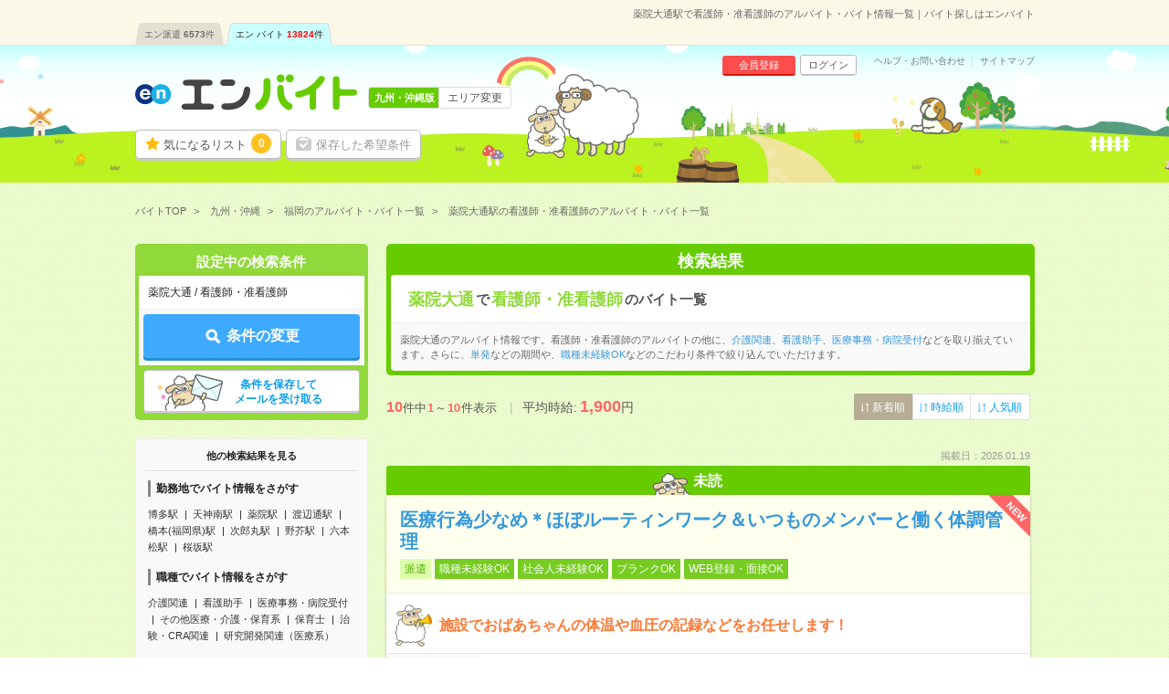

--- FILE ---
content_type: text/html; charset=UTF-8
request_url: https://hb.en-japan.com/st_29525/kangoshi/
body_size: 12806
content:


<!DOCTYPE HTML>
<html lang="ja">
<head>
<title>薬院大通駅で看護師・准看護師のアルバイト・バイト情報一覧｜バイト探しはエンバイト</title>
<meta http-equiv="Content-Type" content="text/html; charset=utf-8">
<link rel="shortcut icon" type="image/x-icon" href="/imageFile/hataraku/globalItem/baito.ico">
<link rel="apple-touch-icon" href="/imageFile/hataraku/globalItem/home_baito.png" />
<meta name="description" content="薬院大通駅で看護師・准看護師のアルバイトを探すならエンバイト。未経験OK！アルバイト・派遣・正社員のお仕事満載！バイト探しはエンバイト。エンが運営する求人サイトです。" />

<meta property="og:title" content="薬院大通駅で看護師・准看護師のアルバイト・バイト情報一覧｜バイト探しはエンバイト">
<meta property="og:type" content="website">
<meta property="og:description" content="薬院大通駅で看護師・准看護師のアルバイトを探すならエンバイト。未経験OK！アルバイト・派遣・正社員のお仕事満載！バイト探しはエンバイト。エンが運営する求人サイトです。" />
<meta property="og:url" content="https://hb.en-japan.com/st_29525/kangoshi/">
<meta property="og:site_name" content="エンバイト">
<meta property="og:image" content="http://hb.en-japan.com/imageFile/facebook_ogp/ogp.png" />


<meta name="twitter:card" content="summary">
<meta name="twitter:site" content="@enbaito">
<meta name="twitter:url" content="https://hb.en-japan.com/st_29525/kangoshi/">
<meta name="twitter:title" content="薬院大通駅で看護師・准看護師のアルバイト・バイト情報一覧｜バイト探しはエンバイト">
<meta name="twitter:image:src" content="https://hb.en-japan.com/imageFile/facebook_ogp/ogp.png">
<meta name="twitter:description" content="薬院大通駅で看護師・准看護師のアルバイトを探すならエンバイト。未経験OK！アルバイト・派遣・正社員のお仕事満載！バイト探しはエンバイト。エンが運営する求人サイトです。">
<link rel="canonical" href="https://hb.en-japan.com/st_29525/kangoshi/">

<!--<meta name="format-detection" content="telephone=no">-->
<link rel="stylesheet" type="text/css" href="/common/hb_script/s.css" />
<link rel="stylesheet" type="text/css" href="/common/hb_css/global_import.css?digest=33jGIp1LYTv1" />

<link rel="stylesheet" type="text/css" href="/common/hb_css/jobsearch.css?digest=33jGIp1LYTv1" />
<link rel="stylesheet" type="text/css" href="/common/hb_css/global_recommend.css?digest=33jGIp1LYTv1" />

			<script data-kz-key="4af35eb9aaa824a2" data-kz-namespace="kzs" src="//cdn.kaizenplatform.net/s/4a/f35eb9aaa824a2.js"></script>
	
</head>
<body>
<!-- Google Tag Manager -->
<script>
var memberID = "";
</script>
<noscript><iframe
src="//www.googletagmanager.com/ns.html?id=GTM-M4TK6P"
height="0" width="0"
style="display:none;visibility:hidden"></iframe></noscript>
<script>(function(w,d,s,l,i){w[l]=w[l]||[];w[l].push({'gtm.start':
new Date().getTime(),event:'gtm.js'});var
f=d.getElementsByTagName(s)[0],
j=d.createElement(s),dl=l!='dataLayer'?'&l='+l:'';j.async=true;j.src=
'//www.googletagmanager.com/gtm.js?id='+i+dl;f.parentNode.insertBefore(j,f);
})(window,document,'script','dataLayer','GTM-M4TK6P');</script>
<!-- End Google Tag Manager -->





<div class="modalArea" id="js_entryModal" style="display: none">
<a href="javascript:void(0);" class="js_modalX"></a>
	<form id="js_entryForm" method="post"><input type="hidden" id="token_for_ajax" name="ci_csrf_token" value="" />
		<div class="modalkoma modalkoma--apply" id="js_noneClear">
						<div class="lead">このお仕事に応募します</div>
						<div class="js_lumpTxt" style="display:none;text-align:center;">チェックしたお仕事に一括応募します</div>

			<div class="applyModal">

				<div class="question" id="js_answerText" style="display:none;">
					<div class="title"><span class="label">応募先からの質問</span></div>
					<p class="text">
					</p>
				</div>

				<div class="md_inputSet" id="js_appealTextForm" style="display:none;">
					<textarea name="UserMessage" id="inputForm" cols="" rows="5" onkeyup="inputCheck()"></textarea>
					<div class="md_errorCopy" id="js_errorCopy" style="display:none;">1000文字以内で入力してください。(<span id="js_num"></span>文字入力されています)</div>
				</div>

				<div class="modalSubmitButton">
					<a href="javascript:void(0);" data-action-url="/apply/actionFromModal/" class="js_entry">
						<span class="md_btn_submit md_btn_red md_btn_right js_notLumpTxt" id="js_notLumpTxt">応募する</span>
						<span class="md_btn_submit md_btn_red md_btn_right js_lumpTxt" id="js_lumpTxt" style="display:none;">一括応募する</span>
					</a>
				</div>

				<div class="linkBar">
					<a href="javascript:void(0);" data-action-url="/myprofile/form/" class="link js_entry">
						<span class="" id="js_notLumpTxt">プロフィールを更新して応募する</span>
						<span class="" id="js_lumpTxt" style="display:none;">プロフィールを更新して一括応募する</span>
					</a>
				</div>
			</div>
			<a href="javascript:void(0);" class="close js_modalX" id="js_closeModal">×</a>

		<input type="hidden" name="recommend_spec_id" value="" id="js_spec"><!--//構築用memo// レコメンドの応募ボタン付近のdata-spec=""に設定した値が自動で入ります。-->
				<input type="hidden" name="WID" value="" id="js_id">
				<input type="hidden" name="isDesc" value="0">
									<input type="hidden" name="page_number_forbp" id ="page_number_forbp" value="1" />
						
<input type="hidden" name="ViaType" value="2" />
		</div>
	</form>
</div>
<input type="hidden" id="entryAuthCheckApiUrl" value="/api/user_hatarakuSP/entry_auth_check/">


<!-- modalArea -->
<div class="modalArea js_saveModal js_modalHide" id="js_modalSaveMax">
	<div class="modalkoma">
		<div class="lead">設定中の条件を保存します。</div>
		<div class="copy save">現在<span class="num"><em class="now">6</em>/6</span>件、登録されています。</div>
		<a href="javascript:void(0);" class="close js_nosavemodal">×</a>
		<div class="modalSubmitButton">
			<a href="javascript:void(0);" class="md_btn_submit md_btn_white js_saveOverWrite">登録済みの条件に上書きする</a>
		</div>
	</div>
</div>
<!-- /modalArea -->

<!-- modalArea -->
<div class="modalArea js_saveModal js_modalHide" id="js_modalSaveDone">
	<div class="modalkoma">
		<div class="lead">設定中の条件を保存しました。</div>
		<div class="copy save">条件に合ったバイトが掲載されるとメールでお知らせします。</div>
		<a href="javascript:void(0);" class="close js_nosavemodal">×</a>
		<div class="modalSubmitButton">
			<div class="closeLink"><a href="javascript:void(0);" class="md_btn md_btn_white js_nosavemodal"><em>×</em> 閉じる</a></div>
		</div>
	</div>
</div>
<!-- /modalArea -->

<!-- modalArea -->
<div class="modalArea js_modalHide js_addModal" id="js_modalAddSignup">
	<div class="modalkoma">
		<div class="lead balloon"><span class="catchBalloon">10秒で完了!</span>「気になる！」のご利用には、<br><em>追加情報の登録</em>が必要です。</div>
		<div class="modalSubmitButton">
			<a href="" class="md_btn md_btn_blue md_btn_right md_btn_harf js_hrefSet">登録する</a>
		</div>
		<a href="javascript:void(0);" class="close js_noaddmodal">×</a>
	</div>
</div>

<!-- /modalArea -->


<!-- md_header -->
<header class="md_header">
	<div class="navArea">

		<h1 class="word">薬院大通駅で看護師・准看護師のアルバイト・バイト情報一覧｜バイト探しはエンバイト</h1>
        <div class="navi">
			<ul class="clearfix"><li><a href="https://haken.en-japan.com/">エン派遣<span class="num">6573</span>件</a></li><li class="on"><a href="https://hb.en-japan.com/">エン バイト<span class="num">13824</span>件</a></li></ul>
		</div>
	</div>
	<div class="headerArea">
		<div class="logo"><span class="shoulder">　</span><a href="/"><img src="/imageFile/hataraku/globalItem/logo_20151116.svg" height="40" width="243" alt="アルバイト・バイト探しはエンバイト"></a></div>
		<div class="sheep"><img class="sheep" src="/imageFile/hataraku/globalItem/header_sheep.svg" height="150" width="200" alt="glass&rask"></div>
		<!-- menu -->
		<div class="menu btn">
				<a href="/myfolder/" class="menuBtn folder">気になるリスト<span class="num"><span class="js_attentionNum">0</span></span></a>
				<a href="/mycondition/" class="menuBtn save logout">保存した希望条件</a>
		</div>
		<div class="menu subBtn logout">
				<a href="/signup/?pr=1" class="miniBtn signup">会員登録</a>
				<a href="/login/?signup=101" class="miniBtn login">ログイン</a>
		</div>
		<div class="subLink">
				<a href="https://enbaito.zendesk.com/hc/ja" target="_blank" class="link">ヘルプ・お問い合わせ</a>
				<a href="/sitemap/" class="link">サイトマップ</a>
		</div>

		<div class="changeLink">
				<span class="now"><span class="long">九州・沖縄版</span></span>
				<a href="/index/areaSelect/" class="change">エリア変更</a>
		</div>
		<!-- /menu -->
	</div>
</header>

<!-- /md_header -->

<div id="md_pageTop" style="display:none;"><a href="#md_pageSet"><i class="icon-angle-up"></i>ページ<br>TOPへ</a></div>
		<!-- globalPankuzu -->
		<div id="globalPankuzu">
			<ul class="pankuzu" itemscope itemtype="http://schema.org/BreadcrumbList">
					<li class="list" itemprop="itemListElement" itemscope itemtype="http://schema.org/ListItem">
						<a itemprop="item" href="/"><span itemprop="name">バイトTOP</span></a>
						<meta itemprop="position" content="1" />
					</li>
					<li class="list" itemprop="itemListElement" itemscope itemtype="http://schema.org/ListItem">
						<a itemprop="item" href="/sonota/?PK=928F70"><span itemprop="name">九州・沖縄</span></a>
						<meta itemprop="position" content="2" />
					</li>
					<li class="list" itemprop="itemListElement" itemscope itemtype="http://schema.org/ListItem">
						<a itemprop="item" href="/fukuoka/?PK=928F70"><span itemprop="name">福岡のアルバイト・バイト一覧</span></a>
						<meta itemprop="position" content="3" />
					</li>
					<li class="list" itemprop="itemListElement" itemscope itemtype="http://schema.org/ListItem">
						<span class="now" itemprop="name">薬院大通駅の看護師・准看護師のアルバイト・バイト一覧</span>
						<meta itemprop="position" content="4" />
					</li>
			</ul>
		</div>		<!-- /globalPankuzu -->
<!-- pageSet -->
<div id="pageSet" class="js_jobs">
<!-- /pageSet -->
	<!-- mainForm -->
	<form id="mainForm" method="post" action=""><input type="hidden" id="token_for_ajax" name="ci_csrf_token" value="" />
		
<input type="hidden" name="signup" value="0" />
<input type="hidden" name="apply" value="1" />
<input type="hidden" name="visit" value="0" />
<input type="hidden" name="subvisit" value="0" />
<input type="hidden" name="feeling" value="not_exist" />
<input type="hidden" name="PlaceType" value="2" />
<input type="hidden" name="StationList[]" value="29525" />
<input type="hidden" name="JobtypeCategory[]" value="D0601040" />
<input type="hidden" name="jobtypeidList" value="D0601040" />
<input type="hidden" name="paymentID" value="" />
<input type="hidden" name="ContractTermID" value="" />
<input type="hidden" name="mllist" value="" />
<input type="hidden" name="KeywordList" value="" />
	<!-- jobsearchLeftArea-->
	<div class="jobsearchLeftArea">

		<section id="searchTopForm" class="floatBtnArea">
			<div class="conditionList child">
				<div class="title">設定中の検索条件</div>
				<div class="dataSet">薬院大通&nbsp;/&nbsp;看護師・准看護師</div>
			</div>
			<div class="btnArea">
				<a href="javascript:void(0);" data-next="/sonota/form_wish/" class="md_btn md_btn_main js_submitBtn"><span class="md_icon_search icon_white">条件の変更</span></a>
			</div>
			<div class="btnArea btnArea--search">
				<a href="javascript:void(0);" class="save md_btn_white js_receiveMail">条件を保存して<br>メールを受け取る</a>
			</div>
			<div class="recoAppealArea" id="js_recoAppealArea" style="display: none;">
				<div class="text">
					<img src="/imageFile/hataraku/jobSearch/arrow_reco.png" class="img" loading="lazy">
					<span class="reco">検索条件を見直す場合はこちら！</span>
				</div>
				<img src="/imageFile/hataraku/jobSearch/folder_addSheep.svg" class="img_sheep" width="60" height="60" loading="lazy">
			</div>
		</section>

		<!-- SideSeoLink -->
			<div class="sideSeoText sideSeoText--link">
				<div class="title">他の検索結果を見る</div>
				<div class="content">
					<div class="linkSet">
						<div class="categoryTitle">勤務地でバイト情報をさがす</div>
						<ul class="linkList">
							<li class="link"><a href="/st_28283/">博多駅</a></li>
							<li class="link"><a href="/st_29527/">天神南駅</a></li>
							<li class="link"><a href="/st_28349/">薬院駅</a></li>
							<li class="link"><a href="/st_29526/">渡辺通駅</a></li>
							<li class="link"><a href="/st_29513/">橋本(福岡県)駅</a></li>
							<li class="link"><a href="/st_29514/">次郎丸駅</a></li>
							<li class="link"><a href="/st_29516/">野芥駅</a></li>
							<li class="link"><a href="/st_29523/">六本松駅</a></li>
							<li class="link"><a href="/st_29524/">桜坂駅</a></li>
						</ul>
					</div>
					<div class="linkSet">
						<div class="categoryTitle">職種でバイト情報をさがす</div>
						<ul class="linkList">
							<li class="link"><a href="/kaigo/">介護関連</a></li>
							<li class="link"><a href="/kangojoshu/">看護助手</a></li>
							<li class="link"><a href="/iryojimu/">医療事務・病院受付</a></li>
							<li class="link"><a href="/sonotairyo/">その他医療・介護・保育系</a></li>
							<li class="link"><a href="/hoikushi/">保育士</a></li>
							<li class="link"><a href="/chiken/">治験・CRA関連</a></li>
							<li class="link"><a href="/iryokenkyu/">研究開発関連（医療系）</a></li>
						</ul>
					</div>

					<div class="linkSet">
						<div class="categoryTitle">こだわりでバイト情報をさがす</div>
						<ul class="linkList">
							<li class="link"><a href="/kd_E10060/">既卒・第二新卒OK</a></li>
							<li class="link"><a href="/kd_E10010/">職種未経験OK</a></li>
							<li class="link"><a href="/kd_E10030/">ブランクOK</a></li>
							<li class="link"><a href="/kd_E40010/">交通費別途支給あり</a></li>
							<li class="link"><a href="/kd_E10160/">WEB登録・面接OK</a></li>
						</ul>
					</div>




				</div>
			</div>
		<!-- /SideSeoLink -->
	</div>
	<!-- /jobsearchLeftArea-->
	</form>
	<!-- /mainForm -->
	<!-- jobsearchRightArea-->
	<div class="jobsearchRightArea">

			<!-- searchList_panel -->
		<div class="searchList_panel">
					<div class="title">検索結果</div>
						<div class="keyword">
				<h2><span>薬院大通</span>で<span>看護師・准看護師</span>のバイト一覧</h2>
			</div>
										<div class="seoText">
				薬院大通のアルバイト情報です。看護師・准看護師のアルバイトの他に、<a href="/st_29525/kaigo/">介護関連</a>、<a href="/st_29525/kangojoshu/">看護助手</a>、<a href="/st_29525/iryojimu/">医療事務・病院受付</a>などを取り揃えています。さらに、<a href="/st_29525/kangoshi/te_B004/">単発</a>などの期間や、<a href="/st_29525/kangoshi/kd_E10010/">職種未経験OK</a>などのこだわり条件で絞り込んでいただけます。			</div>
				</div>
		<!-- /searchList_panel -->
	
		<!-- jobKomaArea -->
		<div id="jobKomaArea" style=" boder: none;" >
		<!-- /jobKomaArea -->
		<div class="js_jobs js_parentbpAPI">

		<div class="numSelectArea">
			<div class="numArea">
		      <em>10</em>件中<span class="num">1</span>～<span class="num">10</span>件表示
		      <span class="averageArea">平均時給:<em class="strong">---</em>円</span>
			</div>
        			<div class="select">
				<div class="selectArea">
					<a href="" class="selectbtn selected"><span>新着順</span></a>
					<a href="https://hb.en-japan.com/st_29525/kangoshi/?sorttype=33" class="selectbtn"><span>時給順</span></a>
					<a href="https://hb.en-japan.com/st_29525/kangoshi/?sorttype=34" class="selectbtn"><span>人気順</span></a>
				</div>
			</div>
			</div>

		<!-- md_pageNation -->
		<div class="md_pageNation top">
					</div>
		<!-- /md_pageNation -->

		
		<div class="koma" >
    <div class="date">掲載日：2026.01.19</div>
              <div class="readMark">未読</div>
        <div class="komaContent">
        <div class="title title--readMark">
    	        <span class="newIcon">NEW</span>
            <a href="/w_103938146/" class=" js_clickEventForbpAPI" data-content-id="103938146">
	<h3>医療行為少なめ＊ほぼルーティンワーク＆いつものメンバーと働く体調管理</h3>
                        <div class="icon"><span class="keyword type">派遣</span><span class="keyword">職種未経験OK</span><span class="keyword">社会人未経験OK</span><span class="keyword">ブランクOK</span><span class="keyword">WEB登録・面接OK</span></div>
        </a>
    </div>
    <div class="point">
      <div class="sheep"><img src="/imageFile/SP_hataraku/jobSearch/koma_lask.svg" width="40"></div>
      <p>施設でおばあちゃんの体温や血圧の記録などをお任せします！</p>
    </div>
    <div class="searchListData">
      <table>
        <tr>
          <th class="yen"><span>給与</span></th>
          <td class="yen">
          <div class="ellipsis">時給1900円～　■週払いOK　■日収1万5200円以上</div>
          <span class="icon">交通費別途支給あり</span></div>
                    <div class="detailSet"><span class="md_icon">交通費</span>交通費全額支給</div>
                                      </td>
        </tr>
        <tr>
          <th><span>勤務地</span></th>
          <td class="area">
                                <div class="ellipsis">福岡市中央区                </div>
                <div class="ellipsis">天神駅<span class="space"> / </span>天神南駅<span class="space"> / </span>西鉄平尾駅<span class="space"> / </span>…                </div>

                <span class="company">【自宅からドアtoドアで30分以内】介護施設でのお仕事。勤務地選べます！</span>        </td>
        </tr>
        <tr>
          <th class="time"><span>勤務時間</span></th>
          <td><div class="ellipsis">
                  【日勤のみ】9:00～17:00（休憩60分）

■ご希望があればその他シフトもOK！
（例）8:30～17:30
　　&nbsp;10:00～19:00　など

「家族とお休みを合わせたい」
「できれば残業はしたくない」
など、あなたのご希望に沿ったお仕事をご紹介します！

※Wワーク希望の方へ
今ご覧のお仕事で希望する勤務時間と、もう1つのお仕事の勤務時間。
合計で週40時間を超える場合は応募できません              </div>
          </td>
        </tr>
        <tr>
          <th class="term"><span>期間</span></th>
          <td><div class="ellipsis">2ヶ月～　■ご応募から最短3日後に開始可能　1月～、2月スタートもOK！</div></td>
        </tr>
        <tr class="kodawari">
          <th><span>特徴</span></th>
          <td>
             履歴書不要<span class="space">/</span>40～50代活躍中<span class="space">/</span>服装自由<span class="space">/</span>シフト勤務<span class="space">/</span>10名以上の大量募集<span class="space">/</span>パソコンスキル不要          </td>
        </tr>
      </table>
    </div>
	<div class="btn js_btnArea  triple" data-id="103938146">
        <a class="md_btn md_btn_yellow keep js_attentionTrigger js_keepEventForbpAPI" data-content-id="103938146" data-attentioned="false" data-label="103938146" >
			<div class="folderDoneTip folderDoneTip--recommend" style="display:none;">
								<div class="text">「<em>気になる！</em>」に追加しました！</div>
				<object><a class="linkText" href="/work_select/">この求人を「気になる」した あなたにオススメの求人はこちら</a></object>
				<div class="image">
					<img src="/imageFile/hataraku/jobSearch/folder_addSheep.svg" alt="">
				</div>
							</div>


            <span class="js_attentionLabel">気になる！</span>
                                <input type ="hidden" class="js_paramForbpAPI_forKeep" value="{&quot;contents&quot;:[{&quot;content_id&quot;:&quot;2_103938146&quot;},{&quot;content_id&quot;:&quot;2_102008461&quot;},{&quot;content_id&quot;:&quot;2_103625279&quot;},{&quot;content_id&quot;:&quot;4_10630850&quot;},{&quot;content_id&quot;:&quot;2_103625290&quot;},{&quot;content_id&quot;:&quot;2_101523861&quot;},{&quot;content_id&quot;:&quot;2_101523872&quot;},{&quot;content_id&quot;:&quot;2_103938142&quot;},{&quot;content_id&quot;:&quot;4_14284624&quot;},{&quot;content_id&quot;:&quot;4_10630851&quot;}],&quot;common&quot;:{&quot;scene_name&quot;:&quot;hb_job_list$##$organic&quot;,&quot;parent_content_id&quot;:null,&quot;query&quot;:&quot;&quot;,&quot;page_number&quot;:1,&quot;traffic_source&quot;:&quot;self&quot;,&quot;os_type&quot;:&quot;MacOS&quot;,&quot;os_version&quot;:&quot;10.15&quot;,&quot;app_version&quot;:null,&quot;platform&quot;:&quot;pc&quot;,&quot;userEventSearch&quot;:{&quot;location_level3&quot;:&quot;&quot;,&quot;station_level2&quot;:&quot;29525&quot;,&quot;tags&quot;:&quot;&quot;,&quot;category_level2&quot;:&quot;D0601040&quot;,&quot;min_salary_hourly&quot;:&quot;&quot;,&quot;min_salary_monthly&quot;:&quot;&quot;,&quot;period_flg&quot;:&quot;&quot;,&quot;ShotFlg&quot;:&quot;&quot;,&quot;NoExperienceFlg&quot;:&quot;&quot;}}}" >
                        </a>
			<a href="javascript:void(0);" class="md_btn md_btn_red oubo js_entryCheck" data-entrycheck-false="/apply/?WID=103938146&ViaType=2&PageNumber=1" data-question-flag="" data-question-required="" data-question-text="">
                <span class="js_attentionLabel md_icon_pencil icon_white">応募する</span>
			</a>
        <a href="/w_103938146/" class="md_btn md_btn_main desc js_clickEventForbpAPI" data-content-id="103938146">詳細へ</a>
    </div>
  </div>
</div>
			<!-- favoAppealArea -->
<div class="favoAppealArea">
	<div class="text">
		<img src="/imageFile/SP_hataraku/jobSearch/arrow_favo.png" class="img">
		<span class="favo">興味のあるバイト</span>は、とりあえず保存しよう♪
		<div class="sub">保存した求人は、後からまとめて応募できるよ。<br>企業からアプローチが届くことも！</div>
	</div>
</div>
<!-- favoAppealArea -->
	


		
		<div class="koma" >
    <div class="date">掲載日：2026.01.18</div>
              <div class="readMark">未読</div>
        <div class="komaContent">
        <div class="title title--readMark">
    	        <a href="/w_102008461/" class=" js_clickEventForbpAPI" data-content-id="102008461">
	<h3>＜もう一度、看護師として働きたい＞でも、体力に不安がある方へ。時短で働く看護</h3>
                        <div class="icon"><span class="keyword type">派遣</span><span class="keyword">職種未経験OK</span><span class="keyword">社会人未経験OK</span><span class="keyword">ブランクOK</span><span class="keyword">WEB登録・面接OK</span></div>
        </a>
    </div>
    <div class="point">
      <div class="sheep"><img src="/imageFile/SP_hataraku/jobSearch/koma_lask.svg" width="40"></div>
      <p>介護施設で体調管理！介護士さんがサポートしてくれるから、看護に集中できる職場です</p>
    </div>
    <div class="searchListData">
      <table>
        <tr>
          <th class="yen"><span>給与</span></th>
          <td class="yen">
          <div class="ellipsis">時給1900円～　■週払いOK</div>
          <span class="icon">交通費別途支給あり</span></div>
                    <div class="detailSet"><span class="md_icon">交通費</span>交通費全額支給</div>
                                      </td>
        </tr>
        <tr>
          <th><span>勤務地</span></th>
          <td class="area">
                                <div class="ellipsis">福岡市中央区                </div>
                <div class="ellipsis">天神駅<span class="space"> / </span>天神南駅<span class="space"> / </span>西鉄平尾駅<span class="space"> / </span>…                </div>

                <span class="company">【自宅からドアtoドアで30分以内】介護施設でのお仕事。勤務地選べます！</span>        </td>
        </tr>
        <tr>
          <th class="time"><span>勤務時間</span></th>
          <td><div class="ellipsis">
                  ＼日勤の1日5時間のみ／
【例】
・9:00～14:00
・12:00～17:00
・13:00～18:00
など、ご希望のお時間お聞かせください＾＾

「家族とお休みを合わせたい」
「子どもの迎えに行きたい」
「できれば残業はしたくない」
など、ご希望があれば教えてくださいね。

※Wワーク希望の方へ
今ご覧のお仕事で希望する勤務時間と、もう1つのお仕事の勤務時間が
合計で週40時間を超える場合は応募できません              </div>
          </td>
        </tr>
        <tr>
          <th class="term"><span>期間</span></th>
          <td><div class="ellipsis">2ヶ月～　■ご応募から最短3日後に開始可能　26年1月～、26年2月スタートもOK！</div></td>
        </tr>
        <tr class="kodawari">
          <th><span>特徴</span></th>
          <td>
             履歴書不要<span class="space">/</span>40～50代活躍中<span class="space">/</span>服装自由<span class="space">/</span>シフト勤務<span class="space">/</span>10名以上の大量募集<span class="space">/</span>パソコンスキル不要          </td>
        </tr>
      </table>
    </div>
	<div class="btn js_btnArea  triple" data-id="102008461">
        <a class="md_btn md_btn_yellow keep js_attentionTrigger js_keepEventForbpAPI" data-content-id="102008461" data-attentioned="false" data-label="102008461" >
			<div class="folderDoneTip folderDoneTip--recommend" style="display:none;">
								<div class="text">「<em>気になる！</em>」に追加しました！</div>
				<object><a class="linkText" href="/work_select/">この求人を「気になる」した あなたにオススメの求人はこちら</a></object>
				<div class="image">
					<img src="/imageFile/hataraku/jobSearch/folder_addSheep.svg" alt="">
				</div>
							</div>


            <span class="js_attentionLabel">気になる！</span>
                                <input type ="hidden" class="js_paramForbpAPI_forKeep" value="{&quot;contents&quot;:[{&quot;content_id&quot;:&quot;2_103938146&quot;},{&quot;content_id&quot;:&quot;2_102008461&quot;},{&quot;content_id&quot;:&quot;2_103625279&quot;},{&quot;content_id&quot;:&quot;4_10630850&quot;},{&quot;content_id&quot;:&quot;2_103625290&quot;},{&quot;content_id&quot;:&quot;2_101523861&quot;},{&quot;content_id&quot;:&quot;2_101523872&quot;},{&quot;content_id&quot;:&quot;2_103938142&quot;},{&quot;content_id&quot;:&quot;4_14284624&quot;},{&quot;content_id&quot;:&quot;4_10630851&quot;}],&quot;common&quot;:{&quot;scene_name&quot;:&quot;hb_job_list$##$organic&quot;,&quot;parent_content_id&quot;:null,&quot;query&quot;:&quot;&quot;,&quot;page_number&quot;:1,&quot;traffic_source&quot;:&quot;self&quot;,&quot;os_type&quot;:&quot;MacOS&quot;,&quot;os_version&quot;:&quot;10.15&quot;,&quot;app_version&quot;:null,&quot;platform&quot;:&quot;pc&quot;,&quot;userEventSearch&quot;:{&quot;location_level3&quot;:&quot;&quot;,&quot;station_level2&quot;:&quot;29525&quot;,&quot;tags&quot;:&quot;&quot;,&quot;category_level2&quot;:&quot;D0601040&quot;,&quot;min_salary_hourly&quot;:&quot;&quot;,&quot;min_salary_monthly&quot;:&quot;&quot;,&quot;period_flg&quot;:&quot;&quot;,&quot;ShotFlg&quot;:&quot;&quot;,&quot;NoExperienceFlg&quot;:&quot;&quot;}}}" >
                        </a>
			<a href="javascript:void(0);" class="md_btn md_btn_red oubo js_entryCheck" data-entrycheck-false="/apply/?WID=102008461&ViaType=2&PageNumber=1" data-question-flag="1" data-question-required="" data-question-text="こちらは看護師・准看護師資格をお持ちの方のお仕事です。資格をお持ちですか？">
                <span class="js_attentionLabel md_icon_pencil icon_white">応募する</span>
			</a>
        <a href="/w_102008461/" class="md_btn md_btn_main desc js_clickEventForbpAPI" data-content-id="102008461">詳細へ</a>
    </div>
  </div>
</div>
		


		
		<div class="koma" >
    <div class="date">掲載日：2026.01.17</div>
              <div class="readMark">未読</div>
        <div class="komaContent">
        <div class="title title--readMark">
    	        <a href="/w_103625279/" class=" js_clickEventForbpAPI" data-content-id="103625279">
	<h3>＼病院に疲れたあなたへ！／施設でおばあちゃんの健康管理＊医療行為ほぼ無し</h3>
                        <div class="icon"><span class="keyword type">派遣</span><span class="keyword">職種未経験OK</span><span class="keyword">社会人未経験OK</span><span class="keyword">ブランクOK</span><span class="keyword">WEB登録・面接OK</span></div>
        </a>
    </div>
    <div class="point">
      <div class="sheep"><img src="/imageFile/SP_hataraku/jobSearch/koma_lask.svg" width="40"></div>
      <p>【日勤だけ】×【医療行為・残業・通勤ストレスほぼなし】とにかく負担が少ないんです</p>
    </div>
    <div class="searchListData">
      <table>
        <tr>
          <th class="yen"><span>給与</span></th>
          <td class="yen">
          <div class="ellipsis">時給1900円～　■週払いOK　■日収1万5200円以上</div>
          <span class="icon">交通費別途支給あり</span></div>
                    <div class="detailSet"><span class="md_icon">交通費</span>交通費全額支給</div>
                                      </td>
        </tr>
        <tr>
          <th><span>勤務地</span></th>
          <td class="area">
                                <div class="ellipsis">福岡市中央区                </div>
                <div class="ellipsis">天神駅<span class="space"> / </span>天神南駅<span class="space"> / </span>西鉄平尾駅<span class="space"> / </span>…                </div>

                <span class="company">【自宅からドアtoドアで30分以内】介護施設でのお仕事。勤務地選べます！</span>        </td>
        </tr>
        <tr>
          <th class="time"><span>勤務時間</span></th>
          <td><div class="ellipsis">
                  【日勤のみ】9:00～18:00（休憩60分）

■ご希望があればその他シフトもOK！
（例）8:30～17:30
　　&nbsp;10:00～19:00　など

「家族とお休みを合わせたい」
「できれば残業はしたくない」
など、あなたのご希望に沿ったお仕事をご紹介します！

※Wワーク希望の方へ
今ご覧のお仕事で希望する勤務時間と、もう1つのお仕事の勤務時間。
合計で週40時間を超える場合は応募できません              </div>
          </td>
        </tr>
        <tr>
          <th class="term"><span>期間</span></th>
          <td><div class="ellipsis">2ヶ月～　■ご応募から最短3日後に開始可能　1月～、2月スタートもOK！</div></td>
        </tr>
        <tr class="kodawari">
          <th><span>特徴</span></th>
          <td>
             履歴書不要<span class="space">/</span>40～50代活躍中<span class="space">/</span>服装自由<span class="space">/</span>シフト勤務<span class="space">/</span>10名以上の大量募集<span class="space">/</span>パソコンスキル不要          </td>
        </tr>
      </table>
    </div>
	<div class="btn js_btnArea  triple" data-id="103625279">
        <a class="md_btn md_btn_yellow keep js_attentionTrigger js_keepEventForbpAPI" data-content-id="103625279" data-attentioned="false" data-label="103625279" >
			<div class="folderDoneTip folderDoneTip--recommend" style="display:none;">
								<div class="text">「<em>気になる！</em>」に追加しました！</div>
				<object><a class="linkText" href="/work_select/">この求人を「気になる」した あなたにオススメの求人はこちら</a></object>
				<div class="image">
					<img src="/imageFile/hataraku/jobSearch/folder_addSheep.svg" alt="">
				</div>
							</div>


            <span class="js_attentionLabel">気になる！</span>
                                <input type ="hidden" class="js_paramForbpAPI_forKeep" value="{&quot;contents&quot;:[{&quot;content_id&quot;:&quot;2_103938146&quot;},{&quot;content_id&quot;:&quot;2_102008461&quot;},{&quot;content_id&quot;:&quot;2_103625279&quot;},{&quot;content_id&quot;:&quot;4_10630850&quot;},{&quot;content_id&quot;:&quot;2_103625290&quot;},{&quot;content_id&quot;:&quot;2_101523861&quot;},{&quot;content_id&quot;:&quot;2_101523872&quot;},{&quot;content_id&quot;:&quot;2_103938142&quot;},{&quot;content_id&quot;:&quot;4_14284624&quot;},{&quot;content_id&quot;:&quot;4_10630851&quot;}],&quot;common&quot;:{&quot;scene_name&quot;:&quot;hb_job_list$##$organic&quot;,&quot;parent_content_id&quot;:null,&quot;query&quot;:&quot;&quot;,&quot;page_number&quot;:1,&quot;traffic_source&quot;:&quot;self&quot;,&quot;os_type&quot;:&quot;MacOS&quot;,&quot;os_version&quot;:&quot;10.15&quot;,&quot;app_version&quot;:null,&quot;platform&quot;:&quot;pc&quot;,&quot;userEventSearch&quot;:{&quot;location_level3&quot;:&quot;&quot;,&quot;station_level2&quot;:&quot;29525&quot;,&quot;tags&quot;:&quot;&quot;,&quot;category_level2&quot;:&quot;D0601040&quot;,&quot;min_salary_hourly&quot;:&quot;&quot;,&quot;min_salary_monthly&quot;:&quot;&quot;,&quot;period_flg&quot;:&quot;&quot;,&quot;ShotFlg&quot;:&quot;&quot;,&quot;NoExperienceFlg&quot;:&quot;&quot;}}}" >
                        </a>
			<a href="javascript:void(0);" class="md_btn md_btn_red oubo js_entryCheck" data-entrycheck-false="/apply/?WID=103625279&ViaType=2&PageNumber=1" data-question-flag="" data-question-required="" data-question-text="">
                <span class="js_attentionLabel md_icon_pencil icon_white">応募する</span>
			</a>
        <a href="/w_103625279/" class="md_btn md_btn_main desc js_clickEventForbpAPI" data-content-id="103625279">詳細へ</a>
    </div>
  </div>
</div>
		


		
		<!-- engage求人 {{{ -->
<div class="koma" >
			<div class="readMark">未読</div>
		<div class="komaContent">
				<div class="title title--readMark">
								<a href="/w_eg_10630850/"
				class="js_clickEventForbpAPI" data-content-id="eg10630850">

							<h3>美容医療の看護師…先輩の8割以上が業界未経験でした</h3>
							<div class="icon">
					<span class="keyword type">
						正社員					</span>
											<span class="keyword">職種未経験OK</span>
									</div>
			</a>
		</div>

		<!-- ここがポイント -->
				<div class="point">
						<div class="sheep"><img src="/imageFile/SP_hataraku/jobSearch/koma_lask.svg" width="40"></div>
						<p>駅から徒歩5分以内！朝10時以降スタート！交通費別途支給あり！のおしごと</p>
		</div>
		
		<div class="searchListData">
			<table>
								<tr>
					<th class="yen"><span>給与</span></th>
					<td class="yen">
						<div class="ellipsis">
							                                                                月給360,000円～
<br>
							                                    
上記額にはみなし残業代を含みます。※超過分は全額支給いたします。
みなし残業代&nbsp;…							    													</div>
											<span class="icon">交通費別途支給あり</span>
										</td>
				</tr>
												<tr>
					<th><span>勤務地</span></th>
					<td class="area">
						                        <div class="ellipsis">福岡市中央区
</div>
												<div class="ellipsis">福岡県福岡市中央区天神2-7-8西天神ビル5階（最寄り駅：西鉄福岡天神駅）
</div>
												<span class="company">エミナルクリニック
</span>
											</td>
				</tr>
												<tr>
					<th class="time"><span>勤務時間</span></th>
					<td>
						<div class="ellipsis">
							                                11:00～21:00
								<br>
							                                    00:00～00:00
実働時間：8時間/日
実働時間：８時間/日（休憩120分）

ーーーーーーーーーー
◆残業少なめ＆通勤も楽々◆
ーーーーーーーーーー
11時開院のため、朝はゆっくり出勤ができます！通勤ラッシュを避けて通勤できるため快適♪

ーーーーーーーーーー
◆夜勤はありません◆
ーーーーーーーーーー
クリニック勤務のため夜勤や当直はありません♪
							    													</div>
					</td>
				</tr>
								
							</table>
		</div>
					<div class="btn js_btnArea triple" data-id="E10630850">
															<a class="md_btn md_btn_yellow keep js_attentionTrigger js_keepEventForbpAPI" data-content-id="eg10630850" data-attentioned="false" data-label="E10630850" >
							<div class="folderDoneTip folderDoneTip--recommend" style="display:none;">
																<div class="text">「<em>気になる！</em>」に追加しました！</div>
								<object><a class="linkText" href="/work_select/">この求人を「気になる」した あなたにオススメの求人はこちら</a></object>
								<div class="image">
									<img src="/imageFile/hataraku/jobSearch/folder_addSheep.svg" alt="">
								</div>
															</div>
							<span class="js_attentionLabel">気になる！</span>
														<input type ="hidden" class="js_paramForbpAPI_forKeep" value="{&quot;contents&quot;:[{&quot;content_id&quot;:&quot;2_103938146&quot;},{&quot;content_id&quot;:&quot;2_102008461&quot;},{&quot;content_id&quot;:&quot;2_103625279&quot;},{&quot;content_id&quot;:&quot;4_10630850&quot;},{&quot;content_id&quot;:&quot;2_103625290&quot;},{&quot;content_id&quot;:&quot;2_101523861&quot;},{&quot;content_id&quot;:&quot;2_101523872&quot;},{&quot;content_id&quot;:&quot;2_103938142&quot;},{&quot;content_id&quot;:&quot;4_14284624&quot;},{&quot;content_id&quot;:&quot;4_10630851&quot;}],&quot;common&quot;:{&quot;scene_name&quot;:&quot;hb_job_list$##$organic&quot;,&quot;parent_content_id&quot;:null,&quot;query&quot;:&quot;&quot;,&quot;page_number&quot;:1,&quot;traffic_source&quot;:&quot;self&quot;,&quot;os_type&quot;:&quot;MacOS&quot;,&quot;os_version&quot;:&quot;10.15&quot;,&quot;app_version&quot;:null,&quot;platform&quot;:&quot;pc&quot;,&quot;userEventSearch&quot;:{&quot;location_level3&quot;:&quot;&quot;,&quot;station_level2&quot;:&quot;29525&quot;,&quot;tags&quot;:&quot;&quot;,&quot;category_level2&quot;:&quot;D0601040&quot;,&quot;min_salary_hourly&quot;:&quot;&quot;,&quot;min_salary_monthly&quot;:&quot;&quot;,&quot;period_flg&quot;:&quot;&quot;,&quot;ShotFlg&quot;:&quot;&quot;,&quot;NoExperienceFlg&quot;:&quot;&quot;}}}" >
													</a>
											<a href="javascript:void(0);" class="md_btn md_btn_red oubo js_entryCheck" data-entrycheck-false="/apply/?WID=E10630850&ViaType=2&PageNumber=1" >
                            <span class="js_attentionLabel md_icon_pencil icon_white">応募する</span>
						</a>
								<!-- 詳細へのURL -->
				<a href="/w_eg_10630850/?" class="md_btn md_btn_main desc js_clickEventForbpAPI" data-content-id="eg10630850">詳細へ</a>
			</div>
			</div>
</div>
<!-- engage求人 }}} -->

		


		
		<div class="koma" >
    <div class="date">掲載日：2026.01.14</div>
              <div class="readMark">未読</div>
        <div class="komaContent">
        <div class="title title--readMark">
    	        <a href="/w_103625290/" class=" js_clickEventForbpAPI" data-content-id="103625290">
	<h3>≪17時定時！≫体温・血圧の記録メイン＊看護師資格で高時給1900円！</h3>
                        <div class="icon"><span class="keyword type">派遣</span><span class="keyword">職種未経験OK</span><span class="keyword">社会人未経験OK</span><span class="keyword">ブランクOK</span><span class="keyword">WEB登録・面接OK</span></div>
        </a>
    </div>
    <div class="point">
      <div class="sheep"><img src="/imageFile/SP_hataraku/jobSearch/koma_lask.svg" width="40"></div>
      <p>施設でおばあちゃんの体温や血圧の記録などをお任せします！</p>
    </div>
    <div class="searchListData">
      <table>
        <tr>
          <th class="yen"><span>給与</span></th>
          <td class="yen">
          <div class="ellipsis">時給1900円～　■週払いOK　■日収1万5200円以上</div>
          <span class="icon">交通費別途支給あり</span></div>
                    <div class="detailSet"><span class="md_icon">交通費</span>交通費全額支給</div>
                                      </td>
        </tr>
        <tr>
          <th><span>勤務地</span></th>
          <td class="area">
                                <div class="ellipsis">福岡市中央区                </div>
                <div class="ellipsis">天神駅<span class="space"> / </span>天神南駅<span class="space"> / </span>西鉄平尾駅<span class="space"> / </span>…                </div>

                <span class="company">【自宅からドアtoドアで30分以内】介護施設でのお仕事。勤務地選べます！</span>        </td>
        </tr>
        <tr>
          <th class="time"><span>勤務時間</span></th>
          <td><div class="ellipsis">
                  【日勤のみ】9:00～17:00（休憩60分）

■ご希望があればその他シフトもOK！
（例）8:30～17:30
　　&nbsp;10:00～19:00　など

「家族とお休みを合わせたい」
「できれば残業はしたくない」
など、あなたのご希望に沿ったお仕事をご紹介します！

※Wワーク希望の方へ
今ご覧のお仕事で希望する勤務時間と、もう1つのお仕事の勤務時間。
合計で週40時間を超える場合は応募できません              </div>
          </td>
        </tr>
        <tr>
          <th class="term"><span>期間</span></th>
          <td><div class="ellipsis">2ヶ月～　■ご応募から最短3日後に開始可能　1月～、2月スタートもOK！</div></td>
        </tr>
        <tr class="kodawari">
          <th><span>特徴</span></th>
          <td>
             履歴書不要<span class="space">/</span>40～50代活躍中<span class="space">/</span>服装自由<span class="space">/</span>シフト勤務<span class="space">/</span>10名以上の大量募集<span class="space">/</span>パソコンスキル不要          </td>
        </tr>
      </table>
    </div>
	<div class="btn js_btnArea  triple" data-id="103625290">
        <a class="md_btn md_btn_yellow keep js_attentionTrigger js_keepEventForbpAPI" data-content-id="103625290" data-attentioned="false" data-label="103625290" >
			<div class="folderDoneTip folderDoneTip--recommend" style="display:none;">
								<div class="text">「<em>気になる！</em>」に追加しました！</div>
				<object><a class="linkText" href="/work_select/">この求人を「気になる」した あなたにオススメの求人はこちら</a></object>
				<div class="image">
					<img src="/imageFile/hataraku/jobSearch/folder_addSheep.svg" alt="">
				</div>
							</div>


            <span class="js_attentionLabel">気になる！</span>
                                <input type ="hidden" class="js_paramForbpAPI_forKeep" value="{&quot;contents&quot;:[{&quot;content_id&quot;:&quot;2_103938146&quot;},{&quot;content_id&quot;:&quot;2_102008461&quot;},{&quot;content_id&quot;:&quot;2_103625279&quot;},{&quot;content_id&quot;:&quot;4_10630850&quot;},{&quot;content_id&quot;:&quot;2_103625290&quot;},{&quot;content_id&quot;:&quot;2_101523861&quot;},{&quot;content_id&quot;:&quot;2_101523872&quot;},{&quot;content_id&quot;:&quot;2_103938142&quot;},{&quot;content_id&quot;:&quot;4_14284624&quot;},{&quot;content_id&quot;:&quot;4_10630851&quot;}],&quot;common&quot;:{&quot;scene_name&quot;:&quot;hb_job_list$##$organic&quot;,&quot;parent_content_id&quot;:null,&quot;query&quot;:&quot;&quot;,&quot;page_number&quot;:1,&quot;traffic_source&quot;:&quot;self&quot;,&quot;os_type&quot;:&quot;MacOS&quot;,&quot;os_version&quot;:&quot;10.15&quot;,&quot;app_version&quot;:null,&quot;platform&quot;:&quot;pc&quot;,&quot;userEventSearch&quot;:{&quot;location_level3&quot;:&quot;&quot;,&quot;station_level2&quot;:&quot;29525&quot;,&quot;tags&quot;:&quot;&quot;,&quot;category_level2&quot;:&quot;D0601040&quot;,&quot;min_salary_hourly&quot;:&quot;&quot;,&quot;min_salary_monthly&quot;:&quot;&quot;,&quot;period_flg&quot;:&quot;&quot;,&quot;ShotFlg&quot;:&quot;&quot;,&quot;NoExperienceFlg&quot;:&quot;&quot;}}}" >
                        </a>
			<a href="javascript:void(0);" class="md_btn md_btn_red oubo js_entryCheck" data-entrycheck-false="/apply/?WID=103625290&ViaType=2&PageNumber=1" data-question-flag="" data-question-required="" data-question-text="">
                <span class="js_attentionLabel md_icon_pencil icon_white">応募する</span>
			</a>
        <a href="/w_103625290/" class="md_btn md_btn_main desc js_clickEventForbpAPI" data-content-id="103625290">詳細へ</a>
    </div>
  </div>
</div>
		


		
		<div class="koma" >
    <div class="date">掲載日：2026.01.14</div>
              <div class="readMark">未読</div>
        <div class="komaContent">
        <div class="title title--readMark">
    	        <a href="/w_101523861/" class=" js_clickEventForbpAPI" data-content-id="101523861">
	<h3>＼車で30分圏内／通勤ストレスなし！施設で利用者さんと向き合う看護</h3>
                        <div class="icon"><span class="keyword type">派遣</span><span class="keyword">職種未経験OK</span><span class="keyword">社会人未経験OK</span><span class="keyword">ブランクOK</span><span class="keyword">WEB登録・面接OK</span></div>
        </a>
    </div>
    <div class="point">
      <div class="sheep"><img src="/imageFile/SP_hataraku/jobSearch/koma_lask.svg" width="40"></div>
      <p>「自宅から30分以内」「買い物して帰りたい」あなたのご希望をしっかり伺います！</p>
    </div>
    <div class="searchListData">
      <table>
        <tr>
          <th class="yen"><span>給与</span></th>
          <td class="yen">
          <div class="ellipsis">時給1900円～　■週払いOK　■日収1万5200円以上</div>
          <span class="icon">交通費別途支給あり</span></div>
                    <div class="detailSet"><span class="md_icon">交通費</span>交通費全額支給</div>
                                      </td>
        </tr>
        <tr>
          <th><span>勤務地</span></th>
          <td class="area">
                                <div class="ellipsis">福岡市中央区                </div>
                <div class="ellipsis">天神駅<span class="space"> / </span>天神南駅<span class="space"> / </span>西鉄平尾駅<span class="space"> / </span>…                </div>

                <span class="company">【自宅からドアtoドアで30分以内】介護施設でのお仕事。勤務地選べます！</span>        </td>
        </tr>
        <tr>
          <th class="time"><span>勤務時間</span></th>
          <td><div class="ellipsis">
                  【日勤のみ】9:00～18:00（休憩60分）

■ご希望があればその他シフトもOK！
（例）8:30～17:30
　　&nbsp;10:00～19:00　など

「家族とお休みを合わせたい」
「余裕を持って夕飯の準備がしたい」
「できれば残業はしたくない」
など、ご希望があれば教えてくださいね。

※Wワーク希望の方へ
今ご覧のお仕事で希望する勤務時間と、もう1つのお仕事の勤務時間。
合計で週40時間を超える場合は応募できません              </div>
          </td>
        </tr>
        <tr>
          <th class="term"><span>期間</span></th>
          <td><div class="ellipsis">2ヶ月～　■ご応募から最短3日後に開始可能　26年1月～、26年2月スタートもOK！</div></td>
        </tr>
        <tr class="kodawari">
          <th><span>特徴</span></th>
          <td>
             履歴書不要<span class="space">/</span>40～50代活躍中<span class="space">/</span>服装自由<span class="space">/</span>シフト勤務<span class="space">/</span>10名以上の大量募集<span class="space">/</span>パソコンスキル不要          </td>
        </tr>
      </table>
    </div>
	<div class="btn js_btnArea  triple" data-id="101523861">
        <a class="md_btn md_btn_yellow keep js_attentionTrigger js_keepEventForbpAPI" data-content-id="101523861" data-attentioned="false" data-label="101523861" >
			<div class="folderDoneTip folderDoneTip--recommend" style="display:none;">
								<div class="text">「<em>気になる！</em>」に追加しました！</div>
				<object><a class="linkText" href="/work_select/">この求人を「気になる」した あなたにオススメの求人はこちら</a></object>
				<div class="image">
					<img src="/imageFile/hataraku/jobSearch/folder_addSheep.svg" alt="">
				</div>
							</div>


            <span class="js_attentionLabel">気になる！</span>
                                <input type ="hidden" class="js_paramForbpAPI_forKeep" value="{&quot;contents&quot;:[{&quot;content_id&quot;:&quot;2_103938146&quot;},{&quot;content_id&quot;:&quot;2_102008461&quot;},{&quot;content_id&quot;:&quot;2_103625279&quot;},{&quot;content_id&quot;:&quot;4_10630850&quot;},{&quot;content_id&quot;:&quot;2_103625290&quot;},{&quot;content_id&quot;:&quot;2_101523861&quot;},{&quot;content_id&quot;:&quot;2_101523872&quot;},{&quot;content_id&quot;:&quot;2_103938142&quot;},{&quot;content_id&quot;:&quot;4_14284624&quot;},{&quot;content_id&quot;:&quot;4_10630851&quot;}],&quot;common&quot;:{&quot;scene_name&quot;:&quot;hb_job_list$##$organic&quot;,&quot;parent_content_id&quot;:null,&quot;query&quot;:&quot;&quot;,&quot;page_number&quot;:1,&quot;traffic_source&quot;:&quot;self&quot;,&quot;os_type&quot;:&quot;MacOS&quot;,&quot;os_version&quot;:&quot;10.15&quot;,&quot;app_version&quot;:null,&quot;platform&quot;:&quot;pc&quot;,&quot;userEventSearch&quot;:{&quot;location_level3&quot;:&quot;&quot;,&quot;station_level2&quot;:&quot;29525&quot;,&quot;tags&quot;:&quot;&quot;,&quot;category_level2&quot;:&quot;D0601040&quot;,&quot;min_salary_hourly&quot;:&quot;&quot;,&quot;min_salary_monthly&quot;:&quot;&quot;,&quot;period_flg&quot;:&quot;&quot;,&quot;ShotFlg&quot;:&quot;&quot;,&quot;NoExperienceFlg&quot;:&quot;&quot;}}}" >
                        </a>
			<a href="javascript:void(0);" class="md_btn md_btn_red oubo js_entryCheck" data-entrycheck-false="/apply/?WID=101523861&ViaType=2&PageNumber=1" data-question-flag="1" data-question-required="" data-question-text="こちらは看護師・准看護師資格をお持ちの方のお仕事です。資格をお持ちですか？">
                <span class="js_attentionLabel md_icon_pencil icon_white">応募する</span>
			</a>
        <a href="/w_101523861/" class="md_btn md_btn_main desc js_clickEventForbpAPI" data-content-id="101523861">詳細へ</a>
    </div>
  </div>
</div>
		


		
		<div class="koma" >
    <div class="date">掲載日：2026.01.08</div>
              <div class="readMark">未読</div>
        <div class="komaContent">
        <div class="title title--readMark">
    	        <a href="/w_101523872/" class=" js_clickEventForbpAPI" data-content-id="101523872">
	<h3>【時短×1日6時間】週3～≫介護施設で健康管理メイン＊看護師</h3>
                        <div class="icon"><span class="keyword type">派遣</span><span class="keyword">職種未経験OK</span><span class="keyword">社会人未経験OK</span><span class="keyword">ブランクOK</span><span class="keyword">WEB登録・面接OK</span></div>
        </a>
    </div>
    <div class="point">
      <div class="sheep"><img src="/imageFile/SP_hataraku/jobSearch/koma_lask.svg" width="40"></div>
      <p>時短で選べるシフト！医療行為・急な対応ほぼナシ、ゆったり働けるのが魅力です！</p>
    </div>
    <div class="searchListData">
      <table>
        <tr>
          <th class="yen"><span>給与</span></th>
          <td class="yen">
          <div class="ellipsis">時給1900円～　■週払いOK</div>
          <span class="icon">交通費別途支給あり</span></div>
                    <div class="detailSet"><span class="md_icon">交通費</span>交通費全額支給</div>
                                      </td>
        </tr>
        <tr>
          <th><span>勤務地</span></th>
          <td class="area">
                                <div class="ellipsis">福岡市中央区                </div>
                <div class="ellipsis">天神駅<span class="space"> / </span>天神南駅<span class="space"> / </span>西鉄平尾駅<span class="space"> / </span>…                </div>

                <span class="company">【自宅からドアtoドアで30分以内】介護施設でのお仕事です！</span>        </td>
        </tr>
        <tr>
          <th class="time"><span>勤務時間</span></th>
          <td><div class="ellipsis">
                  【日勤のみ】1日6時間～OK！

≪シフト例≫
・9:00～15:45&nbsp;（45分休憩）
・11:00～17:45（45分休憩）
・12:00～18:45（45分休憩）　など

「子どもたちを学校に送りだしてから」
「余裕を持って夕飯の準備がしたい」
など、あなたのご希望に沿ったお仕事をご紹介します！

※Wワーク希望の方へ
複数就業の場合は、合計40時間以内。
              </div>
          </td>
        </tr>
        <tr>
          <th class="term"><span>期間</span></th>
          <td><div class="ellipsis">2ヶ月～　■ご応募から最短3日後に開始可能　26年1月～、26年2月スタートもOK！</div></td>
        </tr>
        <tr class="kodawari">
          <th><span>特徴</span></th>
          <td>
             履歴書不要<span class="space">/</span>40～50代活躍中<span class="space">/</span>服装自由<span class="space">/</span>シフト勤務<span class="space">/</span>10名以上の大量募集<span class="space">/</span>パソコンスキル不要          </td>
        </tr>
      </table>
    </div>
	<div class="btn js_btnArea  triple" data-id="101523872">
        <a class="md_btn md_btn_yellow keep js_attentionTrigger js_keepEventForbpAPI" data-content-id="101523872" data-attentioned="false" data-label="101523872" >
			<div class="folderDoneTip folderDoneTip--recommend" style="display:none;">
								<div class="text">「<em>気になる！</em>」に追加しました！</div>
				<object><a class="linkText" href="/work_select/">この求人を「気になる」した あなたにオススメの求人はこちら</a></object>
				<div class="image">
					<img src="/imageFile/hataraku/jobSearch/folder_addSheep.svg" alt="">
				</div>
							</div>


            <span class="js_attentionLabel">気になる！</span>
                                <input type ="hidden" class="js_paramForbpAPI_forKeep" value="{&quot;contents&quot;:[{&quot;content_id&quot;:&quot;2_103938146&quot;},{&quot;content_id&quot;:&quot;2_102008461&quot;},{&quot;content_id&quot;:&quot;2_103625279&quot;},{&quot;content_id&quot;:&quot;4_10630850&quot;},{&quot;content_id&quot;:&quot;2_103625290&quot;},{&quot;content_id&quot;:&quot;2_101523861&quot;},{&quot;content_id&quot;:&quot;2_101523872&quot;},{&quot;content_id&quot;:&quot;2_103938142&quot;},{&quot;content_id&quot;:&quot;4_14284624&quot;},{&quot;content_id&quot;:&quot;4_10630851&quot;}],&quot;common&quot;:{&quot;scene_name&quot;:&quot;hb_job_list$##$organic&quot;,&quot;parent_content_id&quot;:null,&quot;query&quot;:&quot;&quot;,&quot;page_number&quot;:1,&quot;traffic_source&quot;:&quot;self&quot;,&quot;os_type&quot;:&quot;MacOS&quot;,&quot;os_version&quot;:&quot;10.15&quot;,&quot;app_version&quot;:null,&quot;platform&quot;:&quot;pc&quot;,&quot;userEventSearch&quot;:{&quot;location_level3&quot;:&quot;&quot;,&quot;station_level2&quot;:&quot;29525&quot;,&quot;tags&quot;:&quot;&quot;,&quot;category_level2&quot;:&quot;D0601040&quot;,&quot;min_salary_hourly&quot;:&quot;&quot;,&quot;min_salary_monthly&quot;:&quot;&quot;,&quot;period_flg&quot;:&quot;&quot;,&quot;ShotFlg&quot;:&quot;&quot;,&quot;NoExperienceFlg&quot;:&quot;&quot;}}}" >
                        </a>
			<a href="javascript:void(0);" class="md_btn md_btn_red oubo js_entryCheck" data-entrycheck-false="/apply/?WID=101523872&ViaType=2&PageNumber=1" data-question-flag="" data-question-required="" data-question-text="">
                <span class="js_attentionLabel md_icon_pencil icon_white">応募する</span>
			</a>
        <a href="/w_101523872/" class="md_btn md_btn_main desc js_clickEventForbpAPI" data-content-id="101523872">詳細へ</a>
    </div>
  </div>
</div>
		


		
		<div class="koma" >
    <div class="date">掲載日：2026.01.06</div>
              <div class="readMark">未読</div>
        <div class="komaContent">
        <div class="title title--readMark">
    	        <a href="/w_103938142/" class=" js_clickEventForbpAPI" data-content-id="103938142">
	<h3>＼ちょっと待った／看護師を卒業する前に！医療行為少なめ＊施設で体温の記録など</h3>
                        <div class="icon"><span class="keyword type">派遣</span><span class="keyword">職種未経験OK</span><span class="keyword">社会人未経験OK</span><span class="keyword">ブランクOK</span><span class="keyword">WEB登録・面接OK</span></div>
        </a>
    </div>
    <div class="point">
      <div class="sheep"><img src="/imageFile/SP_hataraku/jobSearch/koma_lask.svg" width="40"></div>
      <p>施設でおばあちゃんの体温や血圧の記録などをお任せします！</p>
    </div>
    <div class="searchListData">
      <table>
        <tr>
          <th class="yen"><span>給与</span></th>
          <td class="yen">
          <div class="ellipsis">時給1900円～　■週払いOK　■日収1万5200円以上</div>
          <span class="icon">交通費別途支給あり</span></div>
                    <div class="detailSet"><span class="md_icon">交通費</span>交通費全額支給</div>
                                      </td>
        </tr>
        <tr>
          <th><span>勤務地</span></th>
          <td class="area">
                                <div class="ellipsis">福岡市中央区                </div>
                <div class="ellipsis">天神駅<span class="space"> / </span>天神南駅<span class="space"> / </span>西鉄平尾駅<span class="space"> / </span>…                </div>

                <span class="company">【自宅からドアtoドアで30分以内】介護施設でのお仕事。勤務地選べます！</span>        </td>
        </tr>
        <tr>
          <th class="time"><span>勤務時間</span></th>
          <td><div class="ellipsis">
                  【日勤のみ】9:00～17:00（休憩60分）

■ご希望があればその他シフトもOK！
（例）8:30～17:30
　　&nbsp;10:00～19:00　など

「家族とお休みを合わせたい」
「できれば残業はしたくない」
など、あなたのご希望に沿ったお仕事をご紹介します！

※Wワーク希望の方へ
今ご覧のお仕事で希望する勤務時間と、もう1つのお仕事の勤務時間。
合計で週40時間を超える場合は応募できません              </div>
          </td>
        </tr>
        <tr>
          <th class="term"><span>期間</span></th>
          <td><div class="ellipsis">2ヶ月～　■ご応募から最短3日後に開始可能　1月～、2月スタートもOK！</div></td>
        </tr>
        <tr class="kodawari">
          <th><span>特徴</span></th>
          <td>
             履歴書不要<span class="space">/</span>40～50代活躍中<span class="space">/</span>服装自由<span class="space">/</span>シフト勤務<span class="space">/</span>10名以上の大量募集<span class="space">/</span>パソコンスキル不要          </td>
        </tr>
      </table>
    </div>
	<div class="btn js_btnArea  triple" data-id="103938142">
        <a class="md_btn md_btn_yellow keep js_attentionTrigger js_keepEventForbpAPI" data-content-id="103938142" data-attentioned="false" data-label="103938142" >
			<div class="folderDoneTip folderDoneTip--recommend" style="display:none;">
								<div class="text">「<em>気になる！</em>」に追加しました！</div>
				<object><a class="linkText" href="/work_select/">この求人を「気になる」した あなたにオススメの求人はこちら</a></object>
				<div class="image">
					<img src="/imageFile/hataraku/jobSearch/folder_addSheep.svg" alt="">
				</div>
							</div>


            <span class="js_attentionLabel">気になる！</span>
                                <input type ="hidden" class="js_paramForbpAPI_forKeep" value="{&quot;contents&quot;:[{&quot;content_id&quot;:&quot;2_103938146&quot;},{&quot;content_id&quot;:&quot;2_102008461&quot;},{&quot;content_id&quot;:&quot;2_103625279&quot;},{&quot;content_id&quot;:&quot;4_10630850&quot;},{&quot;content_id&quot;:&quot;2_103625290&quot;},{&quot;content_id&quot;:&quot;2_101523861&quot;},{&quot;content_id&quot;:&quot;2_101523872&quot;},{&quot;content_id&quot;:&quot;2_103938142&quot;},{&quot;content_id&quot;:&quot;4_14284624&quot;},{&quot;content_id&quot;:&quot;4_10630851&quot;}],&quot;common&quot;:{&quot;scene_name&quot;:&quot;hb_job_list$##$organic&quot;,&quot;parent_content_id&quot;:null,&quot;query&quot;:&quot;&quot;,&quot;page_number&quot;:1,&quot;traffic_source&quot;:&quot;self&quot;,&quot;os_type&quot;:&quot;MacOS&quot;,&quot;os_version&quot;:&quot;10.15&quot;,&quot;app_version&quot;:null,&quot;platform&quot;:&quot;pc&quot;,&quot;userEventSearch&quot;:{&quot;location_level3&quot;:&quot;&quot;,&quot;station_level2&quot;:&quot;29525&quot;,&quot;tags&quot;:&quot;&quot;,&quot;category_level2&quot;:&quot;D0601040&quot;,&quot;min_salary_hourly&quot;:&quot;&quot;,&quot;min_salary_monthly&quot;:&quot;&quot;,&quot;period_flg&quot;:&quot;&quot;,&quot;ShotFlg&quot;:&quot;&quot;,&quot;NoExperienceFlg&quot;:&quot;&quot;}}}" >
                        </a>
			<a href="javascript:void(0);" class="md_btn md_btn_red oubo js_entryCheck" data-entrycheck-false="/apply/?WID=103938142&ViaType=2&PageNumber=1" data-question-flag="" data-question-required="" data-question-text="">
                <span class="js_attentionLabel md_icon_pencil icon_white">応募する</span>
			</a>
        <a href="/w_103938142/" class="md_btn md_btn_main desc js_clickEventForbpAPI" data-content-id="103938142">詳細へ</a>
    </div>
  </div>
</div>
		


		
		<!-- engage求人 {{{ -->
<div class="koma" >
			<div class="readMark">未読</div>
		<div class="komaContent">
				<div class="title title--readMark">
								<a href="/w_eg_14284624/"
				class="js_clickEventForbpAPI" data-content-id="eg14284624">

							<h3>夜勤・体力勝負に終止符を。美容医療看護師としてキャリアアップ★エミナルクリニックメンズ福岡天神院</h3>
							<div class="icon">
					<span class="keyword type">
						正社員					</span>
											<span class="keyword">職種未経験OK</span>
									</div>
			</a>
		</div>

		<!-- ここがポイント -->
				<div class="point">
						<div class="sheep"><img src="/imageFile/SP_hataraku/jobSearch/koma_lask.svg" width="40"></div>
						<p>駅から徒歩5分以内！朝10時以降スタート！交通費別途支給あり！のおしごと</p>
		</div>
		
		<div class="searchListData">
			<table>
								<tr>
					<th class="yen"><span>給与</span></th>
					<td class="yen">
						<div class="ellipsis">
							                                                                月給360,000円～
<br>
							                                    
上記額にはみなし残業代を含みます。※超過分は全額支給いたします。
みなし残業代&nbsp;…							    													</div>
											<span class="icon">交通費別途支給あり</span>
										</td>
				</tr>
												<tr>
					<th><span>勤務地</span></th>
					<td class="area">
						                        <div class="ellipsis">福岡市中央区
</div>
												<div class="ellipsis">福岡県福岡市中央区天神2-7-8西天神ビル5階（最寄り駅：西鉄福岡天神駅）
</div>
												<span class="company">エミナルクリニック
</span>
											</td>
				</tr>
												<tr>
					<th class="time"><span>勤務時間</span></th>
					<td>
						<div class="ellipsis">
							                                11:00～21:00
								<br>
							                                    00:00～00:00
実働時間：8時間/日
ーーーーーーーーーー
◆残業少なめ＆通勤も楽々◆
ーーーーーーーーーー
11時開院のため、朝はゆっくり出勤ができます！通勤ラッシュを避けて通勤できるため快適♪

ーーーーーーーーーー
◆夜勤はありません◆
ーーーーーーーーーー
クリニック勤務のため夜勤や当直はありません♪
							    													</div>
					</td>
				</tr>
								
							</table>
		</div>
					<div class="btn js_btnArea triple" data-id="E14284624">
															<a class="md_btn md_btn_yellow keep js_attentionTrigger js_keepEventForbpAPI" data-content-id="eg14284624" data-attentioned="false" data-label="E14284624" >
							<div class="folderDoneTip folderDoneTip--recommend" style="display:none;">
																<div class="text">「<em>気になる！</em>」に追加しました！</div>
								<object><a class="linkText" href="/work_select/">この求人を「気になる」した あなたにオススメの求人はこちら</a></object>
								<div class="image">
									<img src="/imageFile/hataraku/jobSearch/folder_addSheep.svg" alt="">
								</div>
															</div>
							<span class="js_attentionLabel">気になる！</span>
														<input type ="hidden" class="js_paramForbpAPI_forKeep" value="{&quot;contents&quot;:[{&quot;content_id&quot;:&quot;2_103938146&quot;},{&quot;content_id&quot;:&quot;2_102008461&quot;},{&quot;content_id&quot;:&quot;2_103625279&quot;},{&quot;content_id&quot;:&quot;4_10630850&quot;},{&quot;content_id&quot;:&quot;2_103625290&quot;},{&quot;content_id&quot;:&quot;2_101523861&quot;},{&quot;content_id&quot;:&quot;2_101523872&quot;},{&quot;content_id&quot;:&quot;2_103938142&quot;},{&quot;content_id&quot;:&quot;4_14284624&quot;},{&quot;content_id&quot;:&quot;4_10630851&quot;}],&quot;common&quot;:{&quot;scene_name&quot;:&quot;hb_job_list$##$organic&quot;,&quot;parent_content_id&quot;:null,&quot;query&quot;:&quot;&quot;,&quot;page_number&quot;:1,&quot;traffic_source&quot;:&quot;self&quot;,&quot;os_type&quot;:&quot;MacOS&quot;,&quot;os_version&quot;:&quot;10.15&quot;,&quot;app_version&quot;:null,&quot;platform&quot;:&quot;pc&quot;,&quot;userEventSearch&quot;:{&quot;location_level3&quot;:&quot;&quot;,&quot;station_level2&quot;:&quot;29525&quot;,&quot;tags&quot;:&quot;&quot;,&quot;category_level2&quot;:&quot;D0601040&quot;,&quot;min_salary_hourly&quot;:&quot;&quot;,&quot;min_salary_monthly&quot;:&quot;&quot;,&quot;period_flg&quot;:&quot;&quot;,&quot;ShotFlg&quot;:&quot;&quot;,&quot;NoExperienceFlg&quot;:&quot;&quot;}}}" >
													</a>
											<a href="javascript:void(0);" class="md_btn md_btn_red oubo js_entryCheck" data-entrycheck-false="/apply/?WID=E14284624&ViaType=2&PageNumber=1" >
                            <span class="js_attentionLabel md_icon_pencil icon_white">応募する</span>
						</a>
								<!-- 詳細へのURL -->
				<a href="/w_eg_14284624/?" class="md_btn md_btn_main desc js_clickEventForbpAPI" data-content-id="eg14284624">詳細へ</a>
			</div>
			</div>
</div>
<!-- engage求人 }}} -->

		


		
		<!-- engage求人 {{{ -->
<div class="koma" >
			<div class="readMark">未読</div>
		<div class="komaContent">
				<div class="title title--readMark">
								<a href="/w_eg_10630851/"
				class="js_clickEventForbpAPI" data-content-id="eg10630851">

							<h3>美容医療の看護師…先輩の8割以上が業界未経験でした</h3>
							<div class="icon">
					<span class="keyword type">
						正社員					</span>
											<span class="keyword">職種未経験OK</span>
									</div>
			</a>
		</div>

		<!-- ここがポイント -->
				<div class="point">
						<div class="sheep"><img src="/imageFile/SP_hataraku/jobSearch/koma_lask.svg" width="40"></div>
						<p>駅から徒歩5分以内！朝10時以降スタート！交通費別途支給あり！のおしごと</p>
		</div>
		
		<div class="searchListData">
			<table>
								<tr>
					<th class="yen"><span>給与</span></th>
					<td class="yen">
						<div class="ellipsis">
							                                                                月給360,000円～
<br>
							                                    
上記額にはみなし残業代を含みます。※超過分は全額支給いたします。
みなし残業代&nbsp;…							    													</div>
											<span class="icon">交通費別途支給あり</span>
										</td>
				</tr>
												<tr>
					<th><span>勤務地</span></th>
					<td class="area">
						                        <div class="ellipsis">福岡市中央区
</div>
												<div class="ellipsis">福岡県福岡市中央区天神2-4-12天神矢野ビル3階（最寄り駅：西鉄福岡天神駅）
</div>
												<span class="company">エミナルクリニック
</span>
											</td>
				</tr>
												<tr>
					<th class="time"><span>勤務時間</span></th>
					<td>
						<div class="ellipsis">
							                                11:00～21:00
								<br>
							                                    00:00～00:00
実働時間：8時間/日
実働時間：８時間/日（休憩120分）

ーーーーーーーーーー
◆残業少なめ＆通勤も楽々◆
ーーーーーーーーーー
11時開院のため、朝はゆっくり出勤ができます！通勤ラッシュを避けて通勤できるため快適♪

ーーーーーーーーーー
◆夜勤はありません◆
ーーーーーーーーーー
クリニック勤務のため夜勤や当直はありません♪
							    													</div>
					</td>
				</tr>
								
							</table>
		</div>
					<div class="btn js_btnArea triple" data-id="E10630851">
															<a class="md_btn md_btn_yellow keep js_attentionTrigger js_keepEventForbpAPI" data-content-id="eg10630851" data-attentioned="false" data-label="E10630851" >
							<div class="folderDoneTip folderDoneTip--recommend" style="display:none;">
																<div class="text">「<em>気になる！</em>」に追加しました！</div>
								<object><a class="linkText" href="/work_select/">この求人を「気になる」した あなたにオススメの求人はこちら</a></object>
								<div class="image">
									<img src="/imageFile/hataraku/jobSearch/folder_addSheep.svg" alt="">
								</div>
															</div>
							<span class="js_attentionLabel">気になる！</span>
														<input type ="hidden" class="js_paramForbpAPI_forKeep" value="{&quot;contents&quot;:[{&quot;content_id&quot;:&quot;2_103938146&quot;},{&quot;content_id&quot;:&quot;2_102008461&quot;},{&quot;content_id&quot;:&quot;2_103625279&quot;},{&quot;content_id&quot;:&quot;4_10630850&quot;},{&quot;content_id&quot;:&quot;2_103625290&quot;},{&quot;content_id&quot;:&quot;2_101523861&quot;},{&quot;content_id&quot;:&quot;2_101523872&quot;},{&quot;content_id&quot;:&quot;2_103938142&quot;},{&quot;content_id&quot;:&quot;4_14284624&quot;},{&quot;content_id&quot;:&quot;4_10630851&quot;}],&quot;common&quot;:{&quot;scene_name&quot;:&quot;hb_job_list$##$organic&quot;,&quot;parent_content_id&quot;:null,&quot;query&quot;:&quot;&quot;,&quot;page_number&quot;:1,&quot;traffic_source&quot;:&quot;self&quot;,&quot;os_type&quot;:&quot;MacOS&quot;,&quot;os_version&quot;:&quot;10.15&quot;,&quot;app_version&quot;:null,&quot;platform&quot;:&quot;pc&quot;,&quot;userEventSearch&quot;:{&quot;location_level3&quot;:&quot;&quot;,&quot;station_level2&quot;:&quot;29525&quot;,&quot;tags&quot;:&quot;&quot;,&quot;category_level2&quot;:&quot;D0601040&quot;,&quot;min_salary_hourly&quot;:&quot;&quot;,&quot;min_salary_monthly&quot;:&quot;&quot;,&quot;period_flg&quot;:&quot;&quot;,&quot;ShotFlg&quot;:&quot;&quot;,&quot;NoExperienceFlg&quot;:&quot;&quot;}}}" >
													</a>
											<a href="javascript:void(0);" class="md_btn md_btn_red oubo js_entryCheck" data-entrycheck-false="/apply/?WID=E10630851&ViaType=2&PageNumber=1" >
                            <span class="js_attentionLabel md_icon_pencil icon_white">応募する</span>
						</a>
								<!-- 詳細へのURL -->
				<a href="/w_eg_10630851/?" class="md_btn md_btn_main desc js_clickEventForbpAPI" data-content-id="eg10630851">詳細へ</a>
			</div>
			</div>
</div>
<!-- engage求人 }}} -->

		



<input type ="hidden" class="js_paramForbpAPI" value="{&quot;contents&quot;:[{&quot;content_id&quot;:&quot;2_103938146&quot;},{&quot;content_id&quot;:&quot;2_102008461&quot;},{&quot;content_id&quot;:&quot;2_103625279&quot;},{&quot;content_id&quot;:&quot;4_10630850&quot;},{&quot;content_id&quot;:&quot;2_103625290&quot;},{&quot;content_id&quot;:&quot;2_101523861&quot;},{&quot;content_id&quot;:&quot;2_101523872&quot;},{&quot;content_id&quot;:&quot;2_103938142&quot;},{&quot;content_id&quot;:&quot;4_14284624&quot;},{&quot;content_id&quot;:&quot;4_10630851&quot;}],&quot;common&quot;:{&quot;scene_name&quot;:&quot;hb_job_list$##$organic&quot;,&quot;parent_content_id&quot;:null,&quot;query&quot;:&quot;&quot;,&quot;page_number&quot;:1,&quot;traffic_source&quot;:&quot;self&quot;,&quot;os_type&quot;:&quot;MacOS&quot;,&quot;os_version&quot;:&quot;10.15&quot;,&quot;app_version&quot;:null,&quot;platform&quot;:&quot;pc&quot;,&quot;userEventSearch&quot;:{&quot;location_level3&quot;:&quot;&quot;,&quot;station_level2&quot;:&quot;29525&quot;,&quot;tags&quot;:&quot;&quot;,&quot;category_level2&quot;:&quot;D0601040&quot;,&quot;min_salary_hourly&quot;:&quot;&quot;,&quot;min_salary_monthly&quot;:&quot;&quot;,&quot;period_flg&quot;:&quot;&quot;,&quot;ShotFlg&quot;:&quot;&quot;,&quot;NoExperienceFlg&quot;:&quot;&quot;}}}" >
<input type ="hidden" class="js_impressionEventForbpAPI" value="1" >
<input type ="hidden" class="js_searchEventForbpAPI" value="1" >


					<!--rekoArea-->
		    <input type="hidden" name="recommend_xprod_list" id="js_recommend_xprod_list" value="" />
	

		<div id="js_recommend_loading" style="padding-top:10px">
			<img src="/imageFile/SP_hataraku/globalItem/loading.gif" alt="" width=80 height=80 style="display: block; margin:15px auto 0px;">
		</div>

		<div id="md_underRecommend" style="display: none;">
			<div id="rekoArea">
				<div class="catchCopy">あなたの閲覧履歴からのオススメ</div>
				<div class="jobList js_recommendList" id="js_recommendList"></div>
									<input type="hidden" name="recommend_bp_url" id="recommend_bp_url" value="/api/recommend_bp_list/" /><input type="hidden" name="recommend_bp_param" id="recommend_bp_param" value="{&quot;scene_name&quot;:&quot;hb_job_list$##$reco_below&quot;,&quot;content_type&quot;:&quot;2,3,4&quot;,&quot;xprod&quot;:&quot;&quot;,&quot;xcat&quot;:&quot;&amp;xcat=1153_3&amp;xcat=82047_3&amp;xcat=83380_3&amp;xcat=83381_3&amp;xcat=86020_3&amp;xcat=88302_3&quot;,&quot;page_number&quot;:1,&quot;parent_content_id&quot;:&quot;&quot;,&quot;extra_info&quot;:&quot;{\&quot;searchParams\&quot;:{\&quot;list_location_level3\&quot;:\&quot;\&quot;,\&quot;list_station_level2\&quot;:\&quot;29525\&quot;,\&quot;list_tags\&quot;:\&quot;\&quot;,\&quot;list_category_level2\&quot;:\&quot;D0601040\&quot;,\&quot;list_min_salary_hourly\&quot;:\&quot;\&quot;,\&quot;list_min_salary_monthly\&quot;:\&quot;\&quot;,\&quot;list_period_flg\&quot;:\&quot;\&quot;,\&quot;list_shotflg\&quot;:\&quot;\&quot;,\&quot;list_noexperienceflg\&quot;:\&quot;\&quot;}}&quot;,&quot;recommend_count&quot;:80,&quot;recommend_data_cnt&quot;:5,&quot;recommend_mode&quot;:1,&quot;recommend_spec&quot;:&quot;pc240&quot;,&quot;focus_recommend_flg&quot;:0,&quot;device_info&quot;:&quot;{\&quot;os_type\&quot;:\&quot;MacOS\&quot;,\&quot;os_version\&quot;:\&quot;10.15\&quot;,\&quot;app_version\&quot;:null,\&quot;platform\&quot;:\&quot;PC\&quot;}&quot;,&quot;googlebot_check_flg&quot;:1,&quot;force_area_id&quot;:&quot;&quot;}" />					<input type="hidden" name="recomend_spec" id ="recomend_spec" value="pc240" />
				
			</div>
		</div>
		<!--rekoArea-->

		<div class="js_favAppealOffset"></div>

          <!-- /editerChoice-->
		<!-- md_pageNation -->
		<div class="md_pageNation">
					</div>
		<!-- /md_pageNation -->
			<!-- saveArea -->
		<div id="saveArea" class="clearFix">
			<div class="saveTitle"><em>お気に入りのバイトは見つかりましたか？</em></div>
			<div class="messageArea">
				<p class="text">この検索条件を保存して</p>
			</div>
			<div class="btn">
						<a href="javascript:void(0);" class="md_btn md_btn_green js_receiveMail"><i class="fa fa-envelope-o"></i> 新着メールを受け取る</a>
					</div>
		</div>
		<!-- /saveArea -->
	
		<!-- /jobKomaArea -->
		</div>
		<!-- /jobKomaArea -->
		</div>

	</div>
	<!-- jobsearchRightArea-->

<!-- pageSet -->
</div>
<!-- /pageSet -->

<!-- globalSeoFooterLink -->
<div id="globalSeoFooterLink" class="">
	<div class="base">
		<div class="freeTextArea">
			<div class="freeText">薬院大通駅で看護師・准看護師のアルバイトを探すならエンバイト。未経験OK！アルバイト・派遣・正社員のお仕事満載！バイト探しはエンバイト。エンが運営する求人サイトです。</div>
		</div>
				<div class="content">
			<div class="searchListUnit">
				<div class="seachhTitle">こだわりでバイト情報を絞り込む</div>
				<div class="listContent">
					<ul class="linkList">
						<li class="link"><a href="/st_29525/kangoshi/kd_E10060/">既卒・第二新卒OK</a></li>
						<li class="link"><a href="/st_29525/kangoshi/kd_E10010/">職種未経験OK</a></li>
						<li class="link"><a href="/st_29525/kangoshi/kd_E10030/">ブランクOK</a></li>
						<li class="link"><a href="/st_29525/kangoshi/kd_E40010/">交通費別途支給あり</a></li>
						<li class="link"><a href="/st_29525/kangoshi/kd_E10160/">WEB登録・面接OK</a></li>
					</ul>
				</div>
			</div>
		</div>
		</div>
</div>
<!-- /globalSeoFooterLink -->
<!-- <input type="hidden" name="error" value="0"> -->
</form>

<div id="js_sticky" class="js_hide3 listTopMordal2">
	<div class="js_relative modalContent">
		<a class="numArea" href="/myfolder/">
			<span class="num"><span class="js_attentionNum" id="js_imgNum">0</span></span>
			<input type="hidden" id="addImgSrc" value="/imageFile/hataraku/globalItem/icon/folder_0" data-value="1" />
			<span class="numBg"><img src="/imageFile/hataraku/globalItem/icon/folder_01.svg" height="53" id="js_addImg"></span>
		</a>
	</div>
</div>

<input type="hidden" id="js_getAvgSalaryApiUrl" value="/api/get_avg_salary/forBaito/" >

 <!-- 条件保存用タグ -->
<input type="hidden" id="js_saveConditionUrl" value="/siteapi/save_condition/" />
<input type="hidden" name="" id="js_saveLogoutHref" value="/mycondition/login/?signup=25" />
<input type="hidden" name="" id="js_saveWriteHref" value="/mycondition/save_condition/" />
<form id="searchConditionForm" method="POST"><input type="hidden" id="token_for_ajax" name="ci_csrf_token" value="" />
	
<input type="hidden" name="apply" value="1" />
<input type="hidden" name="visit" value="0" />
<input type="hidden" name="subvisit" value="0" />
<input type="hidden" name="feeling" value="not_exist" />
<input type="hidden" name="PlaceType" value="2" />
<input type="hidden" name="StationList[]" value="29525" />
<input type="hidden" name="JobtypeCategory[]" value="D0601040" />
<input type="hidden" name="jobtypeidList" value="D0601040" />
<input type="hidden" name="paymentID" value="" />
<input type="hidden" name="ContractTermID" value="" />
<input type="hidden" name="mllist" value="" />
<input type="hidden" name="KeywordList" value="" />
</form>

<!-- 気になる！アクション用タグ -->
<input type="hidden" name="" id="js_modalHref2" value="/signup/form1/?signup=15&return=1&apply=1&visit=0&subvisit=0&feeling=not_exist&PlaceType=2&StationList[]=29525&JobtypeCategory[]=D0601040&jobtypeidList=D0601040&paymentID=&ContractTermID=&mllist=&KeywordList=&_pp_=PlaceType%3D2%7CStationList%3D29525%7CjobtypeidList%3DD0601040%7Cfeeling%3Dnot_exist%7CpageNo%3D1">
<input type="hidden" name="" id="js_modalHref3" value="/signup/form2/?signup=15&return=1&apply=1&visit=0&subvisit=0&feeling=not_exist&PlaceType=2&StationList[]=29525&JobtypeCategory[]=D0601040&jobtypeidList=D0601040&paymentID=&ContractTermID=&mllist=&KeywordList=&_pp_=PlaceType%3D2%7CStationList%3D29525%7CjobtypeidList%3DD0601040%7Cfeeling%3Dnot_exist%7CpageNo%3D1">
<input type="hidden" name="" id="js_modalHref4" value="/signup/form5/?signup=15&return=1&apply=1&visit=0&subvisit=0&feeling=not_exist&PlaceType=2&StationList[]=29525&JobtypeCategory[]=D0601040&jobtypeidList=D0601040&paymentID=&ContractTermID=&mllist=&KeywordList=&_pp_=PlaceType%3D2%7CStationList%3D29525%7CjobtypeidList%3DD0601040%7Cfeeling%3Dnot_exist%7CpageNo%3D1">
<input type="hidden" name="" id="js_modalHrefLogout" value="/myfolder/login/?signup=15&apply=1&visit=0&subvisit=0&feeling=not_exist&PlaceType=2&StationList[]=29525&JobtypeCategory[]=D0601040&jobtypeidList=D0601040&paymentID=&ContractTermID=&mllist=&KeywordList=&_pp_=PlaceType%3D2%7CStationList%3D29525%7CjobtypeidList%3DD0601040%7Cfeeling%3Dnot_exist%7CpageNo%3D1">
<input type="hidden" id="js_loginChkUrl" value="/siteapi/myfolder_login_check/">
<input type="hidden" id="js_folderAddUrl" value="/myfolder/add/?FROM=ajax">

<!-- 画面遷移用タグ -->
<input type="hidden" id="nextPageUrl" value="">
<input type="hidden" id="realSearchApiUrl" value="">
<input type="hidden" id="easyDspApiUrl" value="">
<form id="goToNextPage"></form>
<!-- Footer -->
<div id="globalFooter">
<div class="wrap">
<div class="menuArea">
<ul class="menuList">
<li class="menu"><a href="https://corp.en-japan.com/privacy_services/" target="_blank">個人情報の取り扱いについて</a></li><li class="menu"><a href="/about/rule/" target="_blank">ご利用規約</a></li><li class="menu"><a href="https://enbaito.zendesk.com/hc/ja" target="_blank">ヘルプ・お問い合わせ</a></li><li class="menu"><a href="http://corp.en-japan.com/" target="_blank">エン会社概要</a></li><li class="menu"><a href="https://company.hakenshien.en-japan.com/baito_contact" target="_blank">掲載のお問い合わせ</a></li>
</ul>
</div>
<div class="enLinkArea">
<div class="otherSiteLink">
<div class="enSiteVertical">
<div class="title">【エングループ】サービス一覧</div>
<div class="list clearfix">
<div class="toggle"><span>求職者様向けサービス</span></div>
<div class="listList">
<ul>
<div id="serviceInfo"></div>
</ul>
</div>
</div>

<div class="list clearfix">
<div class="toggle"><span>企業様向けサービス</span></div>
<div class="listList listListCompany">
<ul>
<div id="listCompany"></div>
</ul>
</div>
</div>
</div>
</div>
</div>
<address class="copyright">Copyright &copy; 2026 en Inc.｜エン株式会社（旧：エン・ジャパン株式会社）</address>
</div>
</div>
<!-- /Footer -->


<!-- Facebook Pixel Code -->
<script>
	!function(f,b,e,v,n,t,s)
	{if(f.fbq)return;n=f.fbq=function(){n.callMethod?
		n.callMethod.apply(n,arguments):n.queue.push(arguments)};
		if(!f._fbq)f._fbq=n;n.push=n;n.loaded=!0;n.version='2.0';
		n.queue=[];t=b.createElement(e);t.async=!0;
		t.src=v;s=b.getElementsByTagName(e)[0];
		s.parentNode.insertBefore(t,s)}(window, document,'script',
		'https://connect.facebook.net/en_US/fbevents.js');
	fbq('init', '612893869978909');
	fbq('trackSingle','612893869978909', 'PageView', {}, {
		eventID:  'PageView09a955fa045c1b352593d543cdd911c5'
	});
</script>
<!-- End Facebook Pixel Code -->













<script type="text/javascript"><!--
		enHakenURL = 'haken.en-japan.com';
	enWomenURL = 'women.en-japan.com';
	enHatarakuURL = 'hb.en-japan.com';
--></script>
<script type="text/javascript" language="JavaScript" src="/common/script/refer.js?digest=33jGIp1LYTv1"></script>
<script type="text/javascript" language="JavaScript" src="/common/script/global_footer.js?digest=33jGIp1LYTv1"></script>
<input type="hidden" id="js_grobal_footer_url" value="https://common.en-japan.com/service.json" />

<form action="https://hb.en-japan.com/user_hataraku/st_29525/kangoshi" data-xhr-url="/api/user_hatarakuSP/async_method/insertLogListINPData/" id="js_pushEffectData" method="post" accept-charset="utf-8"><input type="hidden" id="token_for_ajax" name="ci_csrf_token" value="" />		
<input type="hidden" name="siteDivision" value="3" />
		
<input type="hidden" name="AreaID" value="95" />
		
<input type="hidden" name="arrayWIDList" value="103938146_102008461_103625279_10630850_103625290_101523861_101523872_103938142_14284624_10630851" />
		
<input type="hidden" name="arrayCIDList" value="87617_87617_87617__87617_87617_87617_87617__" />
		
<input type="hidden" name="arrayUIDList" value="-1_-1_-1_-1_-1_-1_-1_-1_-1_-1" />
		
<input type="hidden" name="arrayEngageFlgList" value="0_0_0_1_0_0_0_0_1_1" />
		
<input type="hidden" name="routeID" value="1" />
		
<input type="hidden" name="routeSubID" value="0" />
		
<input type="hidden" name="accessFromDivision" value="0" />
		
<input type="hidden" name="accessFromDivisionSubID" value="0" />
		
<input type="hidden" name="routeParamKey" value="0" />
		
<input type="hidden" name="routeParamVal" value="0" />
		
<input type="hidden" name="cornerUrl" value="/st_29525/kangoshi/" />
		
<input type="hidden" name="userAgentType" value="PC" />
</form><input type="hidden" class="js_isGoogleBot" value="0">


<script type="text/javascript" src="//code.jquery.com/jquery-1.10.2.min.js"></script>
<script type="text/javascript" src="/common/hb_script/global/global_new.js?digest=33jGIp1LYTv1"></script>
<script>
$(function() {
	$("#js_approachAttention > .js_close").click(function(){

		$.ajax({
			type: "POST",
			url: "/siteapi/approach_alert_close/",
			success: function(data){
				$("#js_approachAttention").hide();
				return;
			}
		});
	});
});
$(function() {
    $("#js_approachAttention > .js_close_recommend").click(function(){
        
        $.ajax({
            type: "POST",
            url: "/siteapi/recommend_alert_close/",
            success: function(data){
                $("#js_approachAttention").hide();
                return;
            }
        });
    });
});
$(function() {
    $("#js_approachAttention > .js_close_recommend_pvcnt").click(function(){
        
        $.ajax({
            type: "POST",
            url: "/siteapi/recommend_alert_close/index_pvcnt/",
            success: function(data){
                $("#js_approachAttention").hide();
                return;
            }
        });
    });
});
</script>
<script type="text/javascript" src="/common/hb_script/jobsearch/jobsearch_global.js?digest=33jGIp1LYTv1"></script>
<script type="text/javascript" src="/common/hb_script/jobsearch/list.js?digest=33jGIp1LYTv1"></script>
<script type="text/javascript" src="/common/hb_script/jobsearch/easy.js?digest=33jGIp1LYTv1"></script>
<script type="text/javascript" src="/common/hb_script/jobsearch/entry.js?digest=33jGIp1LYTv1"></script>
<script type="text/javascript" src="/common/hb_script/capi/sendCapi.js?digest=33jGIp1LYTv1"></script>
<script type="text/javascript" src="/common/hb_script/bp/display_bp_recommend.js?digest=33jGIp1LYTv1"></script>


</div>

</body>

</html>


--- FILE ---
content_type: text/html; charset=UTF-8
request_url: https://hb.en-japan.com/api/realtime_write_user_events/index/imp/
body_size: 490
content:
request success, response: {"status":{"message":"OK","success":true},"metadata":{"total_count":"10","success_count":"10","update_time":"2026-01-22T00:18:57+09:00"}}
{"success":{"status":"200","code":"AJAX_REQUEST_SUCCESS","message":"\u30c7\u30fc\u30bf\u306e\u9023\u643a\u306b\u6210\u529f\u3057\u307e\u3057\u305f\u3002"}}

--- FILE ---
content_type: text/html; charset=UTF-8
request_url: https://hb.en-japan.com/api/realtime_write_user_events/index/search/
body_size: 489
content:
request success, response: {"status":{"message":"OK","success":true},"metadata":{"total_count":"1","success_count":"1","update_time":"2026-01-22T00:18:57+09:00"}}
{"success":{"status":"200","code":"AJAX_REQUEST_SUCCESS","message":"\u30c7\u30fc\u30bf\u306e\u9023\u643a\u306b\u6210\u529f\u3057\u307e\u3057\u305f\u3002"}}

--- FILE ---
content_type: text/html; charset=UTF-8
request_url: https://hb.en-japan.com/api/recommend_bp_list/
body_size: 4292
content:
<input type ="hidden" id="js_recommend_bp_asi_url" value="/api/recommend_bp_ASI_caller/">
<input type ="hidden" id="js_asiParam" value="{&quot;project_id&quot;:&quot;646407767&quot;,&quot;model_id&quot;:&quot;hb_job_list_below&quot;,&quot;predict_request_id&quot;:&quot;6970ee617d15a&quot;,&quot;user_id&quot;:&quot;7622293441&quot;,&quot;scene&quot;:{&quot;scene_name&quot;:&quot;hb_job_list$##$reco_below&quot;,&quot;page_number&quot;:1,&quot;offset&quot;:null},&quot;traffic_source&quot;:&quot;byteplus&quot;,&quot;altered_contents&quot;:[{&quot;content_id&quot;:&quot;2_105050927&quot;,&quot;altered_reason&quot;:&quot;kept&quot;,&quot;rank&quot;:1},{&quot;content_id&quot;:&quot;2_104879573&quot;,&quot;altered_reason&quot;:&quot;kept&quot;,&quot;rank&quot;:3},{&quot;content_id&quot;:&quot;4_14872182&quot;,&quot;altered_reason&quot;:&quot;kept&quot;,&quot;rank&quot;:4},{&quot;content_id&quot;:&quot;2_104890030&quot;,&quot;altered_reason&quot;:&quot;kept&quot;,&quot;rank&quot;:2},{&quot;content_id&quot;:&quot;3_10237_1691&quot;,&quot;altered_reason&quot;:&quot;kept&quot;,&quot;rank&quot;:5}]}">
<div class="koma" >
    <div class="date">掲載日：2026.01.21</div>
              <div class="komaContent">
        <div class="title">
    			<span class="prIcon">注目！</span>
            <a href="/w_105050927/?recspec=pc240"  class="js_recClic js_clickEventForbpAPI_recommend" data-content-id="105050927" data-id="105050927">
        <h2>【2月開始／車通勤OK】福岡市西区で人気の大学事務</h2>
                        <div class="icon"><span class="keyword type">派遣</span><span class="keyword">職種未経験OK</span><span class="keyword">WEB登録・面接OK</span></div>
        </a>
    </div>
    <div class="point">
      <div class="sheep"><img src="/imageFile/SP_hataraku/jobSearch/koma_smart.svg" width="40"></div>
      <p>【2月開始／車通勤OK】福岡市西区で人気の大学事務のお仕事</p>
    </div>
    <div class="searchListData">
      <table>
        <tr>
          <th class="yen"><span>給与</span></th>
          <td class="yen">
          <div class="ellipsis">時給1300円</div>
          <span class="icon">交通費別途支給あり</span></div>
                    <div class="detailSet"><span class="md_icon">交通費</span>交通費支給</div>
                                      </td>
        </tr>
        <tr>
          <th><span>勤務地</span></th>
          <td class="area">
                                <div class="ellipsis">福岡市西区                </div>
                <div class="ellipsis">九大学研都市駅から徒歩30分                </div>

                <span class="company">学校・教育</span>        </td>
        </tr>
        <tr>
          <th class="time"><span>勤務時間</span></th>
          <td><div class="ellipsis">
                  9:00～17:00(実働:7時間)&nbsp;(休憩60分)　※残業なし              </div>
          </td>
        </tr>
        <tr>
          <th class="term"><span>期間</span></th>
          <td><div class="ellipsis">【急募】即日～長期（3カ月以上）　★2026年2月～OK！</div></td>
        </tr>
        <tr class="kodawari">
          <th><span>特徴</span></th>
          <td>
             40～50代活躍中          </td>
        </tr>
      </table>
    </div>
	<div class="btn js_btnArea  triple" data-id="105050927" data-spec="pc240">
        <a class="md_btn md_btn_yellow keep js_attentionTrigger js_keepEventForbpAPI" data-content-id="105050927" data-attentioned="false" data-label="105050927" >
			<div class="folderDoneTip folderDoneTip--recommend" style="display:none;">
								<div class="text">「<em>気になる！</em>」に<br>追加しました！</div>
							</div>


            <span class="js_attentionLabel">気になる！</span>
                                <input type ="hidden" class="js_paramForbpAPI_forKeep" value="{&quot;contents&quot;:[{&quot;content_id&quot;:&quot;2_105050927&quot;},{&quot;content_id&quot;:&quot;2_104890030&quot;},{&quot;content_id&quot;:&quot;2_104879573&quot;},{&quot;content_id&quot;:&quot;4_14872182&quot;},{&quot;content_id&quot;:&quot;3_10237_1691&quot;}],&quot;common&quot;:{&quot;scene_name&quot;:&quot;hb_job_list$##$reco_below&quot;,&quot;parent_content_id&quot;:null,&quot;query&quot;:null,&quot;page_number&quot;:0,&quot;traffic_source&quot;:&quot;byteplus&quot;,&quot;os_type&quot;:&quot;MacOS&quot;,&quot;os_version&quot;:&quot;10.15&quot;,&quot;app_version&quot;:null,&quot;platform&quot;:&quot;pc&quot;}}" >
                        </a>
			<a href="javascript:void(0);" class="md_btn md_btn_red oubo js_entryCheck" data-entrycheck-false="/apply/?WID=105050927&ViaType=2&recommend_spec_id=pc240" data-question-flag="" data-question-required="" data-question-text="">
                <span class="js_attentionLabel md_icon_pencil icon_white">応募する</span>
			</a>
        <a href="/w_105050927/?recspec=pc240" class="md_btn md_btn_main desc js_recClic js_clickEventForbpAPI_recommend" data-content-id="105050927" data-id="105050927">詳細へ</a>
    </div>
  </div>
</div><div class="koma" >
    <div class="date">掲載日：2026.01.16</div>
              <div class="komaContent">
        <div class="title">
    			<span class="prIcon">注目！</span>
            <a href="/w_104890030/?recspec=pc240"  class="js_recClic js_clickEventForbpAPI_recommend" data-content-id="104890030" data-id="104890030">
        <h2>未経験OK！倉庫内での梱包作業</h2>
                        <div class="icon"><span class="keyword type">派遣</span><span class="keyword">職種未経験OK</span><span class="keyword">社会人未経験OK</span><span class="keyword">ブランクOK</span></div>
        </a>
    </div>
    <div class="point">
      <div class="sheep"><img src="/imageFile/SP_hataraku/jobSearch/koma_smart.svg" width="40"></div>
      <p>倉庫内での梱包作業</p>
    </div>
    <div class="searchListData">
      <table>
        <tr>
          <th class="yen"><span>給与</span></th>
          <td class="yen">
          <div class="ellipsis">1100円　※22時～5時　　　時給　1,375円5時～7時　　&nbsp;&nbsp;　時給　1,100円実働8時間超え　&nbsp;時給　1,375円</div>
          </div>
                                      </td>
        </tr>
        <tr>
          <th><span>勤務地</span></th>
          <td class="area">
                                <div class="ellipsis">佐賀県鳥栖市                </div>
                <div class="ellipsis">鳥栖駅から車15分                </div>

                <span class="company">鳥栖市の企業</span>        </td>
        </tr>
        <tr>
          <th class="time"><span>勤務時間</span></th>
          <td><div class="ellipsis">
                  1日8時間以上朝～昼/昼～夕/昼のみ
22:00～7:00休憩：60分実働：8時間　　【休日：週休2日のシフト制】残業少なめのお仕事です♪              </div>
          </td>
        </tr>
        <tr>
          <th class="term"><span>期間</span></th>
          <td><div class="ellipsis">長期（3ヶ月以上）※期間の定めのない無期雇用</div></td>
        </tr>
        <tr class="kodawari">
          <th><span>特徴</span></th>
          <td>
             日払いOK<span class="space">/</span>シフト勤務          </td>
        </tr>
      </table>
    </div>
	<div class="btn js_btnArea  triple" data-id="104890030" data-spec="pc240">
        <a class="md_btn md_btn_yellow keep js_attentionTrigger js_keepEventForbpAPI" data-content-id="104890030" data-attentioned="false" data-label="104890030" >
			<div class="folderDoneTip folderDoneTip--recommend" style="display:none;">
								<div class="text">「<em>気になる！</em>」に<br>追加しました！</div>
							</div>


            <span class="js_attentionLabel">気になる！</span>
                                <input type ="hidden" class="js_paramForbpAPI_forKeep" value="{&quot;contents&quot;:[{&quot;content_id&quot;:&quot;2_105050927&quot;},{&quot;content_id&quot;:&quot;2_104890030&quot;},{&quot;content_id&quot;:&quot;2_104879573&quot;},{&quot;content_id&quot;:&quot;4_14872182&quot;},{&quot;content_id&quot;:&quot;3_10237_1691&quot;}],&quot;common&quot;:{&quot;scene_name&quot;:&quot;hb_job_list$##$reco_below&quot;,&quot;parent_content_id&quot;:null,&quot;query&quot;:null,&quot;page_number&quot;:0,&quot;traffic_source&quot;:&quot;byteplus&quot;,&quot;os_type&quot;:&quot;MacOS&quot;,&quot;os_version&quot;:&quot;10.15&quot;,&quot;app_version&quot;:null,&quot;platform&quot;:&quot;pc&quot;}}" >
                        </a>
			<a href="javascript:void(0);" class="md_btn md_btn_red oubo js_entryCheck" data-entrycheck-false="/apply/?WID=104890030&ViaType=2&recommend_spec_id=pc240" data-question-flag="" data-question-required="" data-question-text="">
                <span class="js_attentionLabel md_icon_pencil icon_white">応募する</span>
			</a>
        <a href="/w_104890030/?recspec=pc240" class="md_btn md_btn_main desc js_recClic js_clickEventForbpAPI_recommend" data-content-id="104890030" data-id="104890030">詳細へ</a>
    </div>
  </div>
</div><div class="koma" >
    <div class="date">掲載日：2026.01.21</div>
              <div class="komaContent">
        <div class="title">
    			<span class="prIcon">注目！</span>
            <a href="/w_104879573/?recspec=pc240"  class="js_recClic js_clickEventForbpAPI_recommend" data-content-id="104879573" data-id="104879573">
        <h2>【フルリモート】クラウドサービステクニカルサポート</h2>
                        <div class="icon"><span class="keyword type">派遣</span><span class="keyword">職種未経験OK</span><span class="keyword">社会人未経験OK</span><span class="keyword">ブランクOK</span><span class="keyword">WEB登録・面接OK</span></div>
        </a>
    </div>
    <div class="point">
      <div class="sheep"><img src="/imageFile/SP_hataraku/jobSearch/koma_smart.svg" width="40"></div>
      <p>≪来社不要！カンタンWEB登録≫月収例25万6000円！</p>
    </div>
    <div class="searchListData">
      <table>
        <tr>
          <th class="yen"><span>給与</span></th>
          <td class="yen">
          <div class="ellipsis">時給1600円+交　【月収例】25万6000円</div>
          <span class="icon">交通費別途支給あり</span></div>
                    <div class="detailSet"><span class="md_icon">交通費</span>交通費支給</div>
                                              <div class="example">
                        <div class="ex_month">
                                <div class="label">月収例</div>
                                <div class="data">25～30万円</div>
                        </div>
                </div>
                  </td>
        </tr>
        <tr>
          <th><span>勤務地</span></th>
          <td class="area">
                                <div class="ellipsis">福岡市中央区                </div>
                <div class="ellipsis">天神駅から徒歩8分                </div>

                <span class="company">ソフトウェア会社</span>        </td>
        </tr>
        <tr>
          <th class="time"><span>勤務時間</span></th>
          <td><div class="ellipsis">
                  9:30～18:30（休憩:60分）　※残業少なめ              </div>
          </td>
        </tr>
        <tr>
          <th class="term"><span>期間</span></th>
          <td><div class="ellipsis">【急募】即日～長期　※2026年2月～、3月～、4月～のスタートもご相談ください！</div></td>
        </tr>
        <tr class="kodawari">
          <th><span>特徴</span></th>
          <td>
             履歴書不要<span class="space">/</span>40～50代活躍中          </td>
        </tr>
      </table>
    </div>
	<div class="btn js_btnArea  triple" data-id="104879573" data-spec="pc240">
        <a class="md_btn md_btn_yellow keep js_attentionTrigger js_keepEventForbpAPI" data-content-id="104879573" data-attentioned="false" data-label="104879573" >
			<div class="folderDoneTip folderDoneTip--recommend" style="display:none;">
								<div class="text">「<em>気になる！</em>」に<br>追加しました！</div>
							</div>


            <span class="js_attentionLabel">気になる！</span>
                                <input type ="hidden" class="js_paramForbpAPI_forKeep" value="{&quot;contents&quot;:[{&quot;content_id&quot;:&quot;2_105050927&quot;},{&quot;content_id&quot;:&quot;2_104890030&quot;},{&quot;content_id&quot;:&quot;2_104879573&quot;},{&quot;content_id&quot;:&quot;4_14872182&quot;},{&quot;content_id&quot;:&quot;3_10237_1691&quot;}],&quot;common&quot;:{&quot;scene_name&quot;:&quot;hb_job_list$##$reco_below&quot;,&quot;parent_content_id&quot;:null,&quot;query&quot;:null,&quot;page_number&quot;:0,&quot;traffic_source&quot;:&quot;byteplus&quot;,&quot;os_type&quot;:&quot;MacOS&quot;,&quot;os_version&quot;:&quot;10.15&quot;,&quot;app_version&quot;:null,&quot;platform&quot;:&quot;pc&quot;}}" >
                        </a>
			<a href="javascript:void(0);" class="md_btn md_btn_red oubo js_entryCheck" data-entrycheck-false="/apply/?WID=104879573&ViaType=2&recommend_spec_id=pc240" data-question-flag="" data-question-required="" data-question-text="">
                <span class="js_attentionLabel md_icon_pencil icon_white">応募する</span>
			</a>
        <a href="/w_104879573/?recspec=pc240" class="md_btn md_btn_main desc js_recClic js_clickEventForbpAPI_recommend" data-content-id="104879573" data-id="104879573">詳細へ</a>
    </div>
  </div>
</div><!-- engage求人 {{{ -->
<div class="koma" >
			<div class="komaContent">
				<div class="title">
					<span class="prIcon">注目！</span>			<a href="/w_eg_14872182/?recspec=pc240"
				 class="js_recClic js_clickEventForbpAPI_recommend" data-content-id="eg14872182">

							<h2>【無資格でも時給1,760円～】夜間見守りヘルパー✨訪問介護（週1日～OK／夜勤専従）［A］</h2>
							<div class="icon">
					<span class="keyword type">
						アルバイト					</span>
											<span class="keyword">職種未経験OK</span>
									</div>
			</a>
		</div>

		<!-- ここがポイント -->
				<div class="point">
						<div class="sheep"><img src="/imageFile/SP_hataraku/jobSearch/koma_smart.svg" width="40"></div>
						<p>日払い・週払いOK！週1日～OK！週2～3日OK！のバイト</p>
		</div>
		
		<div class="searchListData">
			<table>
								<tr>
					<th class="yen"><span>給与</span></th>
					<td class="yen">
						<div class="ellipsis">
							                                                                時給1,760円～
<br>
							                                    時給1,760円以上
※経験・能力を考慮して決定します


【収入例】
週1回勤務の場合：1…							    													</div>
											<span class="icon">交通費別途支給あり</span>
										</td>
				</tr>
												<tr>
					<th><span>勤務地</span></th>
					<td class="area">
						                        <div class="ellipsis">北九州市小倉北区
</div>
												<div class="ellipsis">福岡県北九州市小倉北区黒住町（最寄り駅：城野駅）
</div>
												<span class="company">ユースタイルラボラトリー株式会社
</span>
											</td>
				</tr>
												<tr>
					<th class="time"><span>勤務時間</span></th>
					<td>
						<div class="ellipsis">
							                                シフト制
								<br>
							                                    1日あたりの実働時間：最大8時間/日
【夜勤】
・22:00～翌8:00

・週1日～OK

※上記の時間内で8時間勤務（休憩1時間）ご利用者様により、時間は異なります。
※曜日固定（毎週同じ曜日での勤務となります）
							    													</div>
					</td>
				</tr>
								
								<tr class="kodawari">
					<th><span>特徴</span></th>
					<td>
						週1日からOK&nbsp;/&nbsp;日払いOK&nbsp;/&nbsp;副業・WワークOK				    </td>
				</tr>
							</table>
		</div>
					<div class="btn js_btnArea triple" data-id="E14872182" data-spec="pc240">
															<a class="md_btn md_btn_yellow keep js_attentionTrigger js_keepEventForbpAPI" data-content-id="eg14872182" data-attentioned="false" data-label="E14872182" >
							<div class="folderDoneTip folderDoneTip--recommend" style="display:none;">
																<div class="text">「<em>気になる！</em>」に<br>追加しました！</div>
															</div>
							<span class="js_attentionLabel">気になる！</span>
														<input type ="hidden" class="js_paramForbpAPI_forKeep" value="{&quot;contents&quot;:[{&quot;content_id&quot;:&quot;2_105050927&quot;},{&quot;content_id&quot;:&quot;2_104890030&quot;},{&quot;content_id&quot;:&quot;2_104879573&quot;},{&quot;content_id&quot;:&quot;4_14872182&quot;},{&quot;content_id&quot;:&quot;3_10237_1691&quot;}],&quot;common&quot;:{&quot;scene_name&quot;:&quot;hb_job_list$##$reco_below&quot;,&quot;parent_content_id&quot;:null,&quot;query&quot;:null,&quot;page_number&quot;:0,&quot;traffic_source&quot;:&quot;byteplus&quot;,&quot;os_type&quot;:&quot;MacOS&quot;,&quot;os_version&quot;:&quot;10.15&quot;,&quot;app_version&quot;:null,&quot;platform&quot;:&quot;pc&quot;}}" >
													</a>
											<a href="javascript:void(0);" class="md_btn md_btn_red oubo js_entryCheck" data-entrycheck-false="/apply/?WID=E14872182&ViaType=2&recommend_spec_id=pc240" >
                            <span class="js_attentionLabel md_icon_pencil icon_white">応募する</span>
						</a>
								<!-- 詳細へのURL -->
				<a href="/w_eg_14872182/?recspec=pc240" class="md_btn md_btn_main desc js_recClic js_clickEventForbpAPI_recommend" data-content-id="eg14872182" data-id="E14872182">詳細へ</a>
			</div>
			</div>
</div>
<!-- engage求人 }}} -->
<div class="koma" >
            <div class="komaContent">
        <div class="title">
    			<span class="prIcon">注目！</span>
            <a href="/w_egh_10237_1691/?recspec=pc240"  class="js_recClic js_clickEventForbpAPI_recommend" data-content-id="begh10237_1691" data-id="hbegh_10237_1691">
        <h2>卒業アルバムの製本サポート_H115306</h2>
        <div class="icon"><span class="keyword type">派遣</span><span class="keyword">職種未経験OK</span><span class="keyword">社会人未経験OK</span><span class="keyword">ブランクOK</span></div>
        </a>
    </div>
    <div class="searchListData">
      <table>
        <tr>
          <th class="yen"><span>給与</span></th>
          <td class="yen">
          <div class="ellipsis">時給1,200円</div>
          <span class="icon">交通費別途支給あり</span></div>
                    <div class="detailSet"><span class="md_icon">交通費</span>上限あり(月額)30、000円</div>
                                      </td>
        </tr>
        <tr>
          <th><span>勤務地</span></th>
          <td class="area">
                                <div class="ellipsis">北九州市門司区                </div>
                <div class="ellipsis">門司駅から徒歩15分<span class="space"> / </span>小森江駅から自転車10分<span class="space"> / </span>小倉(福岡県)駅から車12分<span class="space"> / </span>…                </div>

                <span class="company">大手印刷メーカー</span>        </td>
        </tr>
        <tr>
          <th class="time"><span>勤務時間</span></th>
          <td><div class="ellipsis">
                  8:00～16:00              </div>
          </td>
        </tr>
        <tr>
          <th class="term"><span>期間</span></th>
          <td><div class="ellipsis">短期（3ヶ月未満）1月中旬～3月中旬まで</div></td>
        </tr>
        <tr class="kodawari">
          <th><span>特徴</span></th>
          <td>
             履歴書不要<span class="space">/</span>40～50代活躍中<span class="space">/</span>副業・WワークOK<span class="space">/</span>シフト勤務<span class="space">/</span>10名以上の大量募集<span class="space">/</span>電話対応なし<span class="space">/</span>パソコンスキル不要          </td>
        </tr>
      </table>
    </div>
	<div class="btn js_btnArea  triple" data-id="HE10237_1691" data-spec="pc240">
        <a class="md_btn md_btn_yellow keep js_attentionTrigger js_keepEventForbpAPI" data-content-id="begh10237_1691" data-attentioned="false" data-label="HE10237_1691" >
			<div class="folderDoneTip folderDoneTip--recommend" style="display:none;">
								<div class="text">「<em>気になる！</em>」に<br>追加しました！</div>
							</div>


            <span class="js_attentionLabel">気になる！</span>
                    <input type ="hidden" class="js_paramForbpAPI_forKeep" value="{&quot;contents&quot;:[{&quot;content_id&quot;:&quot;2_105050927&quot;},{&quot;content_id&quot;:&quot;2_104890030&quot;},{&quot;content_id&quot;:&quot;2_104879573&quot;},{&quot;content_id&quot;:&quot;4_14872182&quot;},{&quot;content_id&quot;:&quot;3_10237_1691&quot;}],&quot;common&quot;:{&quot;scene_name&quot;:&quot;hb_job_list$##$reco_below&quot;,&quot;parent_content_id&quot;:null,&quot;query&quot;:null,&quot;page_number&quot;:0,&quot;traffic_source&quot;:&quot;byteplus&quot;,&quot;os_type&quot;:&quot;MacOS&quot;,&quot;os_version&quot;:&quot;10.15&quot;,&quot;app_version&quot;:null,&quot;platform&quot;:&quot;pc&quot;}}" >
                  </a>
			<a href="javascript:void(0);" class="md_btn md_btn_red oubo js_entryCheck" data-entrycheck-false="/apply/?WID=HE10237_1691&ViaType=2&recommend_spec_id=pc240" data-question-flag="" data-question-required="" data-question-text="0">
                <span class="js_attentionLabel md_icon_pencil icon_white">応募する</span>
			</a>
<a href="/w_egh_10237_1691/?recspec=pc240" class="md_btn md_btn_main desc js_recClic js_clickEventForbpAPI_recommend" data-content-id="begh10237_1691" data-id="hbegh_10237_1691">詳細へ</a>
    </div>
  </div>
</div><input type ="hidden" class="js_paramForbpAPI" value="{&quot;contents&quot;:[{&quot;content_id&quot;:&quot;2_105050927&quot;},{&quot;content_id&quot;:&quot;2_104890030&quot;},{&quot;content_id&quot;:&quot;2_104879573&quot;},{&quot;content_id&quot;:&quot;4_14872182&quot;},{&quot;content_id&quot;:&quot;3_10237_1691&quot;}],&quot;common&quot;:{&quot;scene_name&quot;:&quot;hb_job_list$##$reco_below&quot;,&quot;parent_content_id&quot;:null,&quot;query&quot;:null,&quot;page_number&quot;:0,&quot;traffic_source&quot;:&quot;byteplus&quot;,&quot;os_type&quot;:&quot;MacOS&quot;,&quot;os_version&quot;:&quot;10.15&quot;,&quot;app_version&quot;:null,&quot;platform&quot;:&quot;pc&quot;}}" >
<input type ="hidden" class="js_impressionEventForbpAPI" value="1" >




--- FILE ---
content_type: text/html; charset=UTF-8
request_url: https://hb.en-japan.com/api/realtime_write_user_events/index/imp/
body_size: 491
content:
request success, response: {"status":{"message":"OK","success":true},"metadata":{"total_count":"5","success_count":"5","update_time":"2026-01-22T00:18:58+09:00"}}
{"success":{"status":"200","code":"AJAX_REQUEST_SUCCESS","message":"\u30c7\u30fc\u30bf\u306e\u9023\u643a\u306b\u6210\u529f\u3057\u307e\u3057\u305f\u3002"}}

--- FILE ---
content_type: text/html; charset=UTF-8
request_url: https://hb.en-japan.com/api/get_avg_salary/forBaito/
body_size: 600
content:
{"avgSalary":1900}

--- FILE ---
content_type: text/css; charset=utf-8
request_url: https://hb.en-japan.com/common/hb_script/s.css
body_size: 2920
content:
@charset "UTF-8";#photoTmpImg{width:152px;border:1px solid #000;margin:10px 5px 0 0}.js_loadingIndicatorHide{display:none}.js_animable .js_loadingIndicator:nth-child(1){-webkit-animation:loading__element1 step-end 1s infinite;-moz-animation:loading__element1 step-end 1s infinite;animation:loading__element1 step-end 1s infinite;-webkit-animation-fill-mode:both;-moz-animation-fill-mode:both;animation-fill-mode:both}.js_animable .js_loadingIndicator:nth-child(2){-webkit-animation:loading__element2 step-end 1s infinite;-moz-animation:loading__element2 step-end 1s infinite;animation:loading__element2 step-end 1s infinite;-webkit-animation-fill-mode:both;-moz-animation-fill-mode:both;animation-fill-mode:both}.js_animable .js_loadingIndicator:nth-child(3){-webkit-animation:loading__element3 step-end 1s infinite;-moz-animation:loading__element3 step-end 1s infinite;animation:loading__element3 step-end 1s infinite;-webkit-animation-fill-mode:both;-moz-animation-fill-mode:both;animation-fill-mode:both}#modalSearchArea #easySearch .freewordArea .searchHintArea .js_animable .js_padnot{padding:0}@-webkit-keyframes loading__element1{0%{opacity:0}20%{opacity:1}}@-moz-keyframes loading__element1{0%{opacity:0}20%{opacity:1}}@keyframes loading__element1{0%{opacity:0}20%{opacity:1}}@-webkit-keyframes loading__element2{0%{opacity:0}40%{opacity:1}}@-moz-keyframes loading__element2{0%{opacity:0}40%{opacity:1}}@keyframes loading__element2{0%{opacity:0}40%{opacity:1}}@-webkit-keyframes loading__element3{0%{opacity:0}60%{opacity:1}}@-moz-keyframes loading__element3{0%{opacity:0}60%{opacity:1}}@keyframes loading__element3{0%{opacity:0}60%{opacity:1}}.js_pattern-table__row>a:after{content:">";margin-left:4px}.js_pattern-table__row--status-active{background:#ffdbc2}.js_pattern-table__row--status-active>a{color:#000}.js_pattern-table__row--status-active>a:after{content:"表示中";margin-left:10px;display:inline-block;padding:3px;background:#e67e22;color:#fff;font-size:10px;font-weight:400}.js_percent{position:absolute}button{border:0}.js_spWrapper{position:relative;width:100%;height:100%}html{-webkit-text-size-adjust:100%}aj_hide{display:none}.st_hide{display:none}.js_stickyUnit{position:fixed;bottom:0;left:0;z-index:30;width:100%;z-index:1000}.js_fixed{position:fixed!important;top:0;z-index:1000;width:100%}.js_stickyUnit.js_top{top:0;bottom:inherit}.ac_hide,.js_acHide,.js_ahHide,.js_bbHide,.js_stHide{display:none}.js_acHideImp{display:none!important}.ah_hide{display:none}.bb_hide{display:none}.jsAutoThin{overflow:hidden}.js_ahOverFlowAuto{overflow:auto}.jsToTop{position:fixed;bottom:10px;right:10px;z-index:100}.js_mdHide{display:none}.js_empty{color:#b7b7b7}.js_must .md-pulldown{background-color:#fee}.js_must .md-radio{background-color:#fee}.error [type=email].md-radio,.error [type=password].md-radio,.error [type=tel].md-radio,.error [type=text].md-radio,[type=date].js_must,[type=email].error,[type=email].js_must,[type=month].js_must,[type=password].error,[type=password].js_must,[type=tel].error,[type=tel].js_must,[type=text].error,[type=text].js_must{background-color:#fee}.js_beHide{display:none}.js_attentionTrigger{cursor:pointer}.js_attentionTriggerRec{cursor:pointer}body:not(".js_noOverFlowHide"){overflow-x:hidden}.js_siteNavigation{margin:0 auto;background:#555;position:absolute;top:0;z-index:30}.js_animable.js_siteNavigation{-webkit-transition:left .3s;-o-transition:left .3s;-moz-transition:left .3s}.siteNavigation{width:280px}.hm_cover{width:100%;height:100%;position:fixed;z-index:200}.hm_base{width:100%;height:100%;position:fixed;z-index:-1}.hm_hide{display:none}.js_hmWrapper{left:0}.js_animable.js_hmWrapper{-webkit-transition:left .3s;-o-transition:left .3s;-moz-transition:left .3s}.jqOpacity{position:fixed}.js_positionFixed{position:fixed}.tm-hide{display:none}.js_slidePhotoUnit{position:relative;margin:1em auto;padding:0}.js_slidePhotoUnit .js_photoSet{float:left;text-align:center;margin:0}.js_slidePhotoUnit .js_slideFrame{position:relative;overflow:hidden}.js_slidePhotoUnit .js_photoGroupe{position:absolute;top:0;left:0;-webkit-transition:left .3s;-webkit-transition--moz-transition:left .3s;-webkit-transition--o-transition:left .3s}.js_nav a:before{content:"●"}.js_nav a.off:before{color:#333}.js_nav{text-align:center}.js_nav a{font-size:20px;margin-right:10px}.js_loading_gif{position:fixed;width:100%;height:100%;z-index:200;text-align:center;background-color:rgba(255,255,255,.5);z-index:9999;top:0;left:0}.js_loading_gif img{position:fixed;top:50%;left:50%;margin-top:-30px;margin-left:-30px}#js_modalScreen{background-color:rgba(0,0,0,.5);position:fixed;top:0;left:0;width:100%;height:130%;z-index:99;-webkit-tap-highlight-color:transparent;-o-tap-highlight-color:transparent;transition:opacity .5s}.js_modalHide{display:none;opacity:0}.js_modalInner{z-index:21;position:fixed;top:10px;transition:opacity .5s}.js_modalInner.js_beAbsolute{position:absolute}.jqOpacity{opacity:.2}#preLoader{width:100%;height:100%;background-color:#444;position:fixed;top:0;left:0;z-index:10000;color:#fff}.spinner{height:30px;width:30px;margin:0 auto;position:relative;-webkit-animation:rotation .6s infinite linear;-moz-animation:rotation .6s infinite linear;-o-animation:rotation .6s infinite linear;animation:rotation .6s infinite linear;border-left:6px solid rgba(255,255,255,.15);border-right:6px solid rgba(255,255,255,.15);border-bottom:6px solid rgba(255,255,255,.15);border-top:6px solid #fff;border-radius:250px}@-webkit-keyframes rotation{from{-webkit-transform:rotate(0)}to{-webkit-transform:rotate(359deg)}}@-moz-keyframes rotation{from{-moz-transform:rotate(0)}to{-moz-transform:rotate(359deg)}}@-o-keyframes rotation{from{-o-transform:rotate(0)}to{-o-transform:rotate(359deg)}}@keyframes rotation{from{transform:rotate(0)}to{transform:rotate(359deg)}}#floatingBarsG{position:relative;width:31px;height:37px;margin:0 auto;background:#444}.blockG{position:absolute;background-color:#444;width:3px;height:10px;-moz-transform:scale(.4);-moz-animation-name:fadeG;-moz-animation-duration:.8s;-moz-animation-iteration-count:infinite;-moz-animation-direction:linear;-webkit-transform:scale(.4);-webkit-animation-name:fadeG;-webkit-animation-duration:.8s;-webkit-animation-iteration-count:infinite;-webkit-animation-direction:linear;-ms-transform:scale(.4);-ms-animation-name:fadeG;-ms-animation-duration:.8s;-ms-animation-iteration-count:infinite;-ms-animation-direction:linear;-o-transform:scale(.4);-o-animation-name:fadeG;-o-animation-duration:.8s;-o-animation-iteration-count:infinite;-o-animation-direction:linear;transform:scale(.4);animation-name:fadeG;animation-duration:.8s;animation-iteration-count:infinite;animation-direction:linear}#rotateG_01{left:0;top:14px;-moz-animation-delay:.3s;-moz-transform:rotate(-90deg);-webkit-animation-delay:.3s;-webkit-transform:rotate(-90deg);-ms-animation-delay:.3s;-ms-transform:rotate(-90deg);-o-animation-delay:.3s;-o-transform:rotate(-90deg);animation-delay:.3s;transform:rotate(-90deg)}#rotateG_02{left:4px;top:5px;-moz-animation-delay:.4s;-moz-transform:rotate(-45deg);-webkit-animation-delay:.4s;-webkit-transform:rotate(-45deg);-ms-animation-delay:.4s;-ms-transform:rotate(-45deg);-o-animation-delay:.4s;-o-transform:rotate(-45deg);animation-delay:.4s;transform:rotate(-45deg)}#rotateG_03{left:13px;top:0;-moz-animation-delay:.5s;-moz-transform:rotate(0);-webkit-animation-delay:.5s;-webkit-transform:rotate(0);-ms-animation-delay:.5s;-ms-transform:rotate(0);-o-animation-delay:.5s;-o-transform:rotate(0);animation-delay:.5s;transform:rotate(0)}#rotateG_04{right:4px;top:5px;-moz-animation-delay:.6s;-moz-transform:rotate(45deg);-webkit-animation-delay:.6s;-webkit-transform:rotate(45deg);-ms-animation-delay:.6s;-ms-transform:rotate(45deg);-o-animation-delay:.6s;-o-transform:rotate(45deg);animation-delay:.6s;transform:rotate(45deg)}#rotateG_05{right:0;top:14px;-moz-animation-delay:.7s;-moz-transform:rotate(90deg);-webkit-animation-delay:.7s;-webkit-transform:rotate(90deg);-ms-animation-delay:.7s;-ms-transform:rotate(90deg);-o-animation-delay:.7s;-o-transform:rotate(90deg);animation-delay:.7s;transform:rotate(90deg)}#rotateG_06{right:4px;bottom:3px;-moz-animation-delay:.8s;-moz-transform:rotate(135deg);-webkit-animation-delay:.8s;-webkit-transform:rotate(135deg);-ms-animation-delay:.8s;-ms-transform:rotate(135deg);-o-animation-delay:.8s;-o-transform:rotate(135deg);animation-delay:.8s;transform:rotate(135deg)}#rotateG_07{bottom:0;left:13px;-moz-animation-delay:.9s;-moz-transform:rotate(180deg);-webkit-animation-delay:.9s;-webkit-transform:rotate(180deg);-ms-animation-delay:.9s;-ms-transform:rotate(180deg);-o-animation-delay:.9s;-o-transform:rotate(180deg);animation-delay:.9s;transform:rotate(180deg)}#rotateG_08{left:4px;bottom:3px;-moz-animation-delay:1s;-moz-transform:rotate(-135deg);-webkit-animation-delay:1s;-webkit-transform:rotate(-135deg);-ms-animation-delay:1s;-ms-transform:rotate(-135deg);-o-animation-delay:1s;-o-transform:rotate(-135deg);animation-delay:1s;transform:rotate(-135deg)}@-moz-keyframes fadeG{0%{background-color:#fff}100%{background-color:#444}}@-webkit-keyframes fadeG{0%{background-color:#fff}100%{background-color:#444}}@-ms-keyframes fadeG{0%{background-color:#fff}100%{background-color:#444}}@-o-keyframes fadeG{0%{background-color:#fff}100%{background-color:#444}}@keyframes fadeG{0%{background-color:#fff}100%{background-color:#444}}.windows8{position:relative;width:30px;height:30px;margin:0 auto}.windows8 .wBall{position:absolute;width:29px;height:29px;opacity:0;-moz-transform:rotate(225deg);-moz-animation:orbit 5.5s infinite;-webkit-transform:rotate(225deg);-webkit-animation:orbit 5.5s infinite;-ms-transform:rotate(225deg);-ms-animation:orbit 5.5s infinite;-o-transform:rotate(225deg);-o-animation:orbit 5.5s infinite;transform:rotate(225deg);animation:orbit 5.5s infinite}.windows8 .wBall .wInnerBall{position:absolute;width:4px;height:4px;background:#fff;left:0;top:0;-moz-border-radius:4px;-webkit-border-radius:4px;-ms-border-radius:4px;-o-border-radius:4px;border-radius:4px}.windows8 #wBall_1{-moz-animation-delay:1.2s;-webkit-animation-delay:1.2s;-ms-animation-delay:1.2s;-o-animation-delay:1.2s;animation-delay:1.2s}.windows8 #wBall_2{-moz-animation-delay:.24s;-webkit-animation-delay:.24s;-ms-animation-delay:.24s;-o-animation-delay:.24s;animation-delay:.24s}.windows8 #wBall_3{-moz-animation-delay:.48s;-webkit-animation-delay:.48s;-ms-animation-delay:.48s;-o-animation-delay:.48s;animation-delay:.48s}.windows8 #wBall_4{-moz-animation-delay:.72s;-webkit-animation-delay:.72s;-ms-animation-delay:.72s;-o-animation-delay:.72s;animation-delay:.72s}.windows8 #wBall_5{-moz-animation-delay:.96s;-webkit-animation-delay:.96s;-ms-animation-delay:.96s;-o-animation-delay:.96s;animation-delay:.96s}@-moz-keyframes orbit{0%{opacity:1;z-index:99;-moz-transform:rotate(180deg);-moz-animation-timing-function:ease-out}7%{opacity:1;-moz-transform:rotate(300deg);-moz-animation-timing-function:linear;-moz-origin:0}30%{opacity:1;-moz-transform:rotate(410deg);-moz-animation-timing-function:ease-in-out;-moz-origin:7%}39%{opacity:1;-moz-transform:rotate(645deg);-moz-animation-timing-function:linear;-moz-origin:30%}70%{opacity:1;-moz-transform:rotate(770deg);-moz-animation-timing-function:ease-out;-moz-origin:39%}75%{opacity:1;-moz-transform:rotate(900deg);-moz-animation-timing-function:ease-out;-moz-origin:70%}76%{opacity:0;-moz-transform:rotate(900deg)}100%{opacity:0;-moz-transform:rotate(900deg)}}@-webkit-keyframes orbit{0%{opacity:1;z-index:99;-webkit-transform:rotate(180deg);-webkit-animation-timing-function:ease-out}7%{opacity:1;-webkit-transform:rotate(300deg);-webkit-animation-timing-function:linear;-webkit-origin:0}30%{opacity:1;-webkit-transform:rotate(410deg);-webkit-animation-timing-function:ease-in-out;-webkit-origin:7%}39%{opacity:1;-webkit-transform:rotate(645deg);-webkit-animation-timing-function:linear;-webkit-origin:30%}70%{opacity:1;-webkit-transform:rotate(770deg);-webkit-animation-timing-function:ease-out;-webkit-origin:39%}75%{opacity:1;-webkit-transform:rotate(900deg);-webkit-animation-timing-function:ease-out;-webkit-origin:70%}76%{opacity:0}}@-ms-keyframes orbit{0%{opacity:1;z-index:99;-ms-transform:rotate(180deg);-ms-animation-timing-function:ease-out}7%{opacity:1;-ms-transform:rotate(300deg);-ms-animation-timing-function:linear;-ms-origin:0}30%{opacity:1;-ms-transform:rotate(410deg);-ms-animation-timing-function:ease-in-out;-ms-origin:7%}39%{opacity:1;-ms-transform:rotate(645deg);-ms-animation-timing-function:linear;-ms-origin:30%}70%{opacity:1;-ms-transform:rotate(770deg);-ms-animation-timing-function:ease-out;-ms-origin:39%}75%{opacity:1;-ms-transform:rotate(900deg);-ms-animation-timing-function:ease-out;-ms-origin:70%}76%{opacity:0;-ms-transform:rotate(900deg)}100%{opacity:0;-ms-transform:rotate(900deg)}}@-o-keyframes orbit{0%{opacity:1;z-index:99;-o-transform:rotate(180deg);-o-animation-timing-function:ease-out}7%{opacity:1;-o-transform:rotate(300deg);-o-animation-timing-function:linear;-o-origin:0}30%{opacity:1;-o-transform:rotate(410deg);-o-animation-timing-function:ease-in-out;-o-origin:7%}39%{opacity:1;-o-transform:rotate(645deg);-o-animation-timing-function:linear;-o-origin:30%}70%{opacity:1}76%{opacity:0;-o-transform:rotate(900deg)}100%{opacity:0;-o-transform:rotate(900deg)}}@keyframes orbit{0%{opacity:1;z-index:99;transform:rotate(180deg);animation-timing-function:ease-out}7%{opacity:1;transform:rotate(300deg);animation-timing-function:linear;origin:0}30%{opacity:1;transform:rotate(410deg);animation-timing-function:ease-in-out;origin:7%}39%{opacity:1;transform:rotate(645deg);animation-timing-function:linear;origin:30%}70%{opacity:1;transform:rotate(770deg);animation-timing-function:ease-out;origin:39%}75%{opacity:1;transform:rotate(900deg);animation-timing-function:ease-out;origin:70%}76%{opacity:0;transform:rotate(900deg)}100%{opacity:0;transform:rotate(900deg)}}.jsError{background-color:#fee;border:1px solid #c00}.va_hide{display:none}

--- FILE ---
content_type: image/svg+xml
request_url: https://hb.en-japan.com/imageFile/hataraku/globalItem/icon/folder_off.svg
body_size: 5560
content:
<?xml version="1.0" encoding="utf-8"?>
<!-- Generator: Adobe Illustrator 16.0.0, SVG Export Plug-In . SVG Version: 6.00 Build 0)  -->
<!DOCTYPE svg PUBLIC "-//W3C//DTD SVG 1.1//EN" "http://www.w3.org/Graphics/SVG/1.1/DTD/svg11.dtd" [
	<!ENTITY ns_extend "http://ns.adobe.com/Extensibility/1.0/">
	<!ENTITY ns_ai "http://ns.adobe.com/AdobeIllustrator/10.0/">
	<!ENTITY ns_graphs "http://ns.adobe.com/Graphs/1.0/">
	<!ENTITY ns_vars "http://ns.adobe.com/Variables/1.0/">
	<!ENTITY ns_imrep "http://ns.adobe.com/ImageReplacement/1.0/">
	<!ENTITY ns_sfw "http://ns.adobe.com/SaveForWeb/1.0/">
	<!ENTITY ns_custom "http://ns.adobe.com/GenericCustomNamespace/1.0/">
	<!ENTITY ns_adobe_xpath "http://ns.adobe.com/XPath/1.0/">
]>
<svg version="1.1" id="レイヤー_1" xmlns:x="&ns_extend;" xmlns:i="&ns_ai;" xmlns:graph="&ns_graphs;"
	 xmlns="http://www.w3.org/2000/svg" xmlns:xlink="http://www.w3.org/1999/xlink" x="0px" y="0px" width="17px" height="15px"
	 viewBox="0 0 17 15" enable-background="new 0 0 17 15" xml:space="preserve">
<metadata><?xpacket begin="﻿" id="W5M0MpCehiHzreSzNTczkc9d"?>
<x:xmpmeta xmlns:x="adobe:ns:meta/" x:xmptk="Adobe XMP Core 5.3-c011 66.145661, 2012/02/06-14:56:27        ">
   <rdf:RDF xmlns:rdf="http://www.w3.org/1999/02/22-rdf-syntax-ns#">
      <rdf:Description rdf:about=""
            xmlns:xmp="http://ns.adobe.com/xap/1.0/"
            xmlns:xmpGImg="http://ns.adobe.com/xap/1.0/g/img/">
         <xmp:CreatorTool>Adobe Illustrator CS6 (Windows)</xmp:CreatorTool>
         <xmp:CreateDate>2015-09-01T10:55:23+09:00</xmp:CreateDate>
         <xmp:Thumbnails>
            <rdf:Alt>
               <rdf:li rdf:parseType="Resource">
                  <xmpGImg:width>256</xmpGImg:width>
                  <xmpGImg:height>228</xmpGImg:height>
                  <xmpGImg:format>JPEG</xmpGImg:format>
                  <xmpGImg:image>/9j/4AAQSkZJRgABAgEASABIAAD/7QAsUGhvdG9zaG9wIDMuMAA4QklNA+0AAAAAABAASAAAAAEA&#xA;AQBIAAAAAQAB/+4ADkFkb2JlAGTAAAAAAf/bAIQABgQEBAUEBgUFBgkGBQYJCwgGBggLDAoKCwoK&#xA;DBAMDAwMDAwQDA4PEA8ODBMTFBQTExwbGxscHx8fHx8fHx8fHwEHBwcNDA0YEBAYGhURFRofHx8f&#xA;Hx8fHx8fHx8fHx8fHx8fHx8fHx8fHx8fHx8fHx8fHx8fHx8fHx8fHx8fHx8f/8AAEQgA5AEAAwER&#xA;AAIRAQMRAf/EAaIAAAAHAQEBAQEAAAAAAAAAAAQFAwIGAQAHCAkKCwEAAgIDAQEBAQEAAAAAAAAA&#xA;AQACAwQFBgcICQoLEAACAQMDAgQCBgcDBAIGAnMBAgMRBAAFIRIxQVEGE2EicYEUMpGhBxWxQiPB&#xA;UtHhMxZi8CRygvElQzRTkqKyY3PCNUQnk6OzNhdUZHTD0uIIJoMJChgZhJRFRqS0VtNVKBry4/PE&#xA;1OT0ZXWFlaW1xdXl9WZ2hpamtsbW5vY3R1dnd4eXp7fH1+f3OEhYaHiImKi4yNjo+Ck5SVlpeYmZ&#xA;qbnJ2en5KjpKWmp6ipqqusra6voRAAICAQIDBQUEBQYECAMDbQEAAhEDBCESMUEFURNhIgZxgZEy&#xA;obHwFMHR4SNCFVJicvEzJDRDghaSUyWiY7LCB3PSNeJEgxdUkwgJChgZJjZFGidkdFU38qOzwygp&#xA;0+PzhJSktMTU5PRldYWVpbXF1eX1RlZmdoaWprbG1ub2R1dnd4eXp7fH1+f3OEhYaHiImKi4yNjo&#xA;+DlJWWl5iZmpucnZ6fkqOkpaanqKmqq6ytrq+v/aAAwDAQACEQMRAD8A9U4q7FXYq7FXYq7FUBqG&#xA;tWdlVWPqTf76Xr9J7Yqx288wahcEhX9GP+WPY/S3XFUtZmYksSSepOKtYq7FXYq7FXYq7FXYq7FX&#xA;Yq7FXYq7FXYq7FWwSDUGhHQjFUws9e1G2IHqerGP2JN/uPXFWRadrtneUSvpTH/dbHr/AKp74qmO&#xA;KuxV2KuxV2KuxV2KuxV2KuxVbLLHFG0kjBEXdmOwGKsa1TzJJLWKzrHH0MvRj8vDFUjJJNTuT1OK&#xA;tYq7FXYq7FXYqvSGWT+7Rnp14gn9WKqn1K9/5Z5P+Ab+mKtGzux1gkH+xb+mKtfVrj/fT/8AAnFX&#xA;fVrj/fT/APAnFXfVrj/fT/8AAnFXfVrj/fT/APAnFVrRSp9pGX5gjFVmKuxV2KuxV2KuxVO9L8xz&#xA;QUiuqyw9A/V1/qMVZNDNFNGskTh0bowxVfirsVdirsVdirsVdiqHvr+3sofUman8qDqx8BirENS1&#xA;W5vpKyHjED8EQ6D+pxVBYq7FXYq7FVa2tLm5fhBGZG706D5noMVTy08qE0a7lp/kR/8ANR/piqaw&#xA;aNpkP2bdWPi/xH/hq4qjFVVFFAUeA2xVvFXYq7FXYq7FXYq7FVGWztJv72FH9yoJ+/FUuufLGny1&#xA;MRaBu1DyX7j/AFxVJL7Qb+1BYL60Q/bTenzHXFUtxV2KuxV2KozT9TubGTlEaoftxn7J/txVl9hq&#xA;Ntew+pCdx9tD9pT74qicVdirsVdirsVQWp6pBYQ8m+KVv7uLufc+2KsPu7ue7mM0zcmPQdgPADFV&#xA;DFXYq7FXYqneleXZJwJrqscJ3VOjN/QYqyaC3hgjEcKBEHRRiq/FXYq7FXYq7FXYq7FXYq7FXYq7&#xA;FXYq7FUs1PQbW7BeOkNx15gbE/5Q/jirFbuzuLSUxTrxbsexHiDiqhirsVdiqta3U9rMJoW4uPuI&#xA;8D7YqzHS9Vhv4aj4Zl/vI/D3HtiqNxV2KuxVB6pqcNhBzb4pG2jj8T/TFWGXFxNcTNNM3J26n+Ax&#xA;VSxV2KuxV2Ksm0PQVjC3V2tZDvHEei+7e+Kp9irsVdirsVdirsVdirsVdirsVdirsVdirsVdirsV&#xA;Q97Y295CYplqP2WH2lPiDirDdR0+axuDFJuDujjowxVC4q7FXYqq29xNbzLNC3F16H+BxVmWlapF&#xA;fwch8Mq7SR+HuPbFUbiqhfXkVnbNPJ0XZV7sx6AYqwm8vJru4aaY1Zug7AdgMVUMVdirsVdirIPL&#xA;mkByL2dfhB/cqe5H7X9MVZJirsVdirsVdirsVdirsVdirsVdirsVdirsVdirsVdirsVQ2oWEN7bN&#xA;DJseqP3VvHFWE3NvLbTvDKKOhof6jFVLFXYq7FVW2uZraZZoW4uv3EeB9sVZrpt/HfWyzJs3SRPB&#xA;sVY55kvjPe+gp/dQbfNz9o/wxVKMVdirsVdiq+L0hKhlBMdRzC9ad6YqyVPNNgihFgkVVFFA40AH&#xA;04q3/iyy/wB8yf8AC/1xV3+LLL/fMn/C/wBcVd/iyy/3zJ/wv9cVd/iyy/3zJ/wv9cVd/iyy/wB8&#xA;yf8AC/1xV3+LLL/fMn/C/wBcVd/iyy/3zJ/wv9cVd/iyy/3zJ/wv9cVd/iyy/wB8yf8AC/1xV3+L&#xA;LL/fMn/C/wBcVd/iyy/3zJ/wv9cVd/iyy/3zJ/wv9cVd/iyy/wB8yf8AC/1xV3+LLL/fMn/C/wBc&#xA;Vd/iyy/3zJ/wv9cVd/iyy/3zJ/wv9cVd/iyy/wB8yf8AC/1xV3+LLL/fMn/C/wBcVd/iyy/3zJ/w&#xA;v9cVSvWtSsr/ANN4o3SZNizUoV+g9jiqVYq7FXYq7FU08vXptr9UJ/dz0Rh7n7J+/FUDdmt1Ma1q&#xA;7Gp+ZxVRxV2KuxV2KuxV2KuxV2KuxV2KuxV2KuxV2KuxV2KuxV2KuxV2KuxV2KuxV2KuxV2KuxV2&#xA;KuxV2KtgkEEbEdDiqpc/70S/67frxVSxV2KuxV2KuxV2KuxV2KuxV2KuxV2KuxV2KuxV2KuxV2Ku&#xA;xV2KuxV2KuxV2KuxV2KuxV2KuxV2KuxVVuf96Jf9dv14qpYq7FXYq7FXYq7FXYq7FXYq7FXYq7FX&#xA;Yq7FXYq7FXYq7FXYq7FXYq7FXYq7FXYq7FXYq7FXYq7FXYqq3P8AvRL/AK7frxVSxV2KuxV2KuxV&#xA;2KuxV2KuxV2KuxV2KuxV2KuxV2KuxV2KuxV2Kr4oZZnCRIzuf2VFT+GKo9fL2rMtfRA9iy1/XiqG&#xA;udPvbXeeFkH83VfvFRiqGxV2KuxV2KuxV2KuxV2Kqtz/AL0S/wCu368VUsVdirsVdirsVdirsVdi&#xA;rsVdirsVdirsVdirsVdirsVdirsVRenadPfTiOMUUbySHooxVmNlYW1nCI4Vp/Mx+0x8ScVRGKtM&#xA;qspVgGU7EHcEYqxTX9IWzcTwClvIaFf5W8PkcVSfFXYq7FXYq7FXYq7FVW5/3ol/12/XiqlirsVd&#xA;irsVdirsVdirsVdirsVdirsVdirsVdirsVdirsVRenadPfTiOMUUbySHooxVmVnZwWkAhhFFHU9y&#xA;fE4qr4q7FXYqg9YiWXTLlW/ZQuPmnxfwxVg+KuxV2KuxV2KuxV2Kqtz/AL0S/wCu368VUsVdirsV&#xA;dirsVdiqa6Noj3x9WUlLZTSo6sfAf1xVk9vp9lbqBFCi070qfvO+Kr5bS1lXjLEjj3UYqx7WPLwh&#xA;Q3FmCUG7xdSB4riqQ4q7FXYq7FXYq7FXYqi9O06e+nEcYoo3kkPRRirMrOzgtIBDCKKOp7k+JxVX&#xA;xV2KuxV2KoHW7hYNMnJO7qY1HiX2/VirCcVdirsVdirsVdirsVVbn/eiX/Xb9eKqWKuxV2KuxV2K&#xA;r4ozJIka9XIUfMmmKs+t4I4IUhjFEjAUfRiq/FXYq7FWOa7oVOV3aLt1liHb/KXFWPYq7FXYq7FX&#xA;Yqi9O06e+nEcYoo3kkPRRirMrOzgtIBDCKKOp7k+JxVXxV2KuxV2KrZZY4o2kkYKiirMegGKsO1n&#xA;Vmv5gFqtvH/dr3P+UcVS7FXYq7FXYq7FXYq7FVW5/wB6Jf8AXb9eKqWKuxV2KuxV2Kq1lIsd5BI3&#xA;2UkRj8gwOKs+xV2KuxV2KuxVjmu6FTld2i7dZYh2/wApcVY9irsVdiqL07Tp76cRxiijeSQ9FGKs&#xA;ys7OC0gEMIoo6nuT4nFVfFXYq7FXYqtlljijaSRgqKKsx6AYqxDWNYkvpOCVW2U/CvcnxOKpZirs&#xA;VdirsVdirsVdirsVVbn/AHol/wBdv14qpYq7FXYq7FXYq7FWX6FqqXVusLtS5iFCD+0B+0P44qmu&#xA;KuxV2KuxV2Ksc13Qqcru0XbrLEO3+UuKsexVF6dp099OI4xRRvJIeijFWZWdnBaQCGEUUdT3J8Ti&#xA;qvirsVdirsVWyyxxRtJIwVFFWY9AMVYhrGsSX0nBKrbKfhXuT4nFUsxV2KuxV2KuxV2KuxV2KuxV&#xA;Vuf96Jf9dv14qpYq7FXYq7FXYq7FV8UskUiyRsVdTVWHUHFWX6PrEd9Hwei3Kj4l7EeIxVMsVdir&#xA;sVdirsVSLUvLYmuVltSI1c/vVPQf5S/0xVNrOzgtIBDCKKOp7k+JxVXxV2KuxV2KrZZY4o2kkYKi&#xA;irMegGKsQ1jWJL6TglVtlPwr3J8TiqWYq7FXYq7FXYq7FXYq7FXYq7FVW5/3ol/12/XiqlirsVdi&#xA;rsVdirsVdiq+KWSKRZI2KupqrDqDirL9H1iO+j4PRblR8S9iPEYqmWKuxV2KuxV2KuxV2KuxV2Kr&#xA;ZZY4o2kkYKiirMegGKsQ1jWJL6TglVtlPwr3J8TiqWYq7FXYq7FXYq7FXYq7FXYq7FXYqq3P+9Ev&#xA;+u368VUsVdirsVdirsVdirsVdiq+KWSKRZI2KupqrDqDirL9H1iO+j4PRblR8S9iPEYqmWKuxV2K&#xA;uxV2KuxV2KrZZY4o2kkYKiirMegGKsQ1jWJL6TglVtlPwr3J8TiqWYq7FXYq7FXYq7FXYq7FXYq7&#xA;FXYq7FVW5/3ol/12/XiqlirsVdirsVdirsVdirsVdiq+KWSKRZI2KupqrDqDirL9H1iO+j4PRblR&#xA;8S9iPEYqmWKuxV2KuxV2KrZZY4o2kkYKiirMegGKsQ1jWJL6TglVtlPwr3J8TiqWYq7FXYq7FXYq&#xA;7FXYq7FXYq7FXYq7FXYqq3P+9Ev+u368VUsVdirsVdirsVdirsVdirsVdiq+KWSKRZI2KupqrDqD&#xA;irL9H1iO+j4PRblR8S9iPEYqmWKuxV2KrZZY4o2kkYKiirMegGKsQ1jWJL6TglVtlPwr3J8TiqWY&#xA;q7FXYq7FXYq7FXYq7FXYq7FXYq7FXYq7FVW5/wB6Jf8AXb9eKqWKuxV2KuxV2KuxV2KuxV2KuxV2&#xA;Kr4pZIpFkjYq6GqsOxxVlul67bXaKkrCK56FTsGP+ST+rFU0xVSuLq3t4zJPII1Hcnr8h3xVims6&#xA;y98/px1W2U/Cp6sfE4qleKuxV2KuxV2KuxV2KuxV2KuxV2KuxV2KuxV2Kqtz/vRL/rt+vFVLFXYq&#xA;7FXYq7FXYq7FXYq7FXYq7FXYq7FVaO7u414xzSIv8qsQPwOKqbu7sWdizHqxNT+OKrcVdirsVdir&#xA;sVdirsVdirsVdirsVdirsVdirsVdiqrdAi5lB6h2r9+KqWKuxV2KuxV2KuxV2KuxV2KuxV2KuxV2&#xA;KuxV2KuxV2KuxV2KuxV2KuxV2KuxV2KuxV2KuxV2KuxVvFUfrtsYNTmFPhkPqKfHlufxriqX4q7F&#xA;XYq7FXYq7FXYq7FXYq7FXYq7FXYq7FXYq7FXYq7FXYq7FXYq7FXYq7FXYq7FXYq7FXYq7FUXpdsb&#xA;jUIIqVBYFv8AVXc4qyXX9MN5bB4hWeGpUfzL3H9MVYhirWKuxV2KuxV2KuxV2KuxV2KuxV2KuxV2&#xA;KuxV2KuxV2KuxV2KuxV2KuxV2KuxV2KuxV2KuxV2Ksr8uaW1vCbmYUmlFFU9VTr+OKpziqT6v5fj&#xA;uiZ7ekc53ZT9lv6HFWM3Nnc2z8Z42jPao2PyPQ4qo4q7FXYq7FXYq7FXYq7FXYq7FXYq7FXYq7FX&#xA;Yq7FXYq7FXYq7FXYq7FXYq7FXYq7FVWC2uLh+EMbSN4KP14qyPSfLqwMs93R5RusY3UHxPicVTzF&#xA;XYq7FVsnp8D6vHh+1ypT6a4qlc3+GuXx/V69+NP+NcVWf86v/wAU/jirv+dX/wCKfxxV3/Or/wDF&#xA;P44q7/nV/wDin8cVd/zq/wDxT+OKu/51f/in8cVd/wA6v/xT+OKu/wCdX/4p/HFXf86v/wAU/jir&#xA;v+dX/wCKfxxV3/Or/wDFP44q7/nV/wDin8cVd/zq/wDxT+OKu/51f/in8cVd/wA6v/xT+OKu/wCd&#xA;X/4p/HFXf86v/wAU/jirv+dX/wCKfxxV3/Or/wDFP44q7/nV/wDin8cVd/zq/wDxT+OKu/51f/in&#xA;8cVd/wA6v/xT+OKu/wCdX/4p/HFV8X+GeXw+hX/KpT/hsVTOH0fTHo8fT7cKU/DFV+KuxV//2Q==</xmpGImg:image>
               </rdf:li>
            </rdf:Alt>
         </xmp:Thumbnails>
         <xmp:MetadataDate>2015-09-01T10:55:23+09:00</xmp:MetadataDate>
         <xmp:ModifyDate>2015-09-01T10:55:23+09:00</xmp:ModifyDate>
      </rdf:Description>
      <rdf:Description rdf:about=""
            xmlns:xmpTPg="http://ns.adobe.com/xap/1.0/t/pg/"
            xmlns:stDim="http://ns.adobe.com/xap/1.0/sType/Dimensions#"
            xmlns:xmpG="http://ns.adobe.com/xap/1.0/g/">
         <xmpTPg:MaxPageSize rdf:parseType="Resource">
            <stDim:w>17.000000</stDim:w>
            <stDim:h>15.000000</stDim:h>
            <stDim:unit>Pixels</stDim:unit>
         </xmpTPg:MaxPageSize>
         <xmpTPg:NPages>1</xmpTPg:NPages>
         <xmpTPg:HasVisibleTransparency>False</xmpTPg:HasVisibleTransparency>
         <xmpTPg:HasVisibleOverprint>False</xmpTPg:HasVisibleOverprint>
         <xmpTPg:PlateNames>
            <rdf:Seq>
               <rdf:li>Cyan</rdf:li>
               <rdf:li>Magenta</rdf:li>
               <rdf:li>Yellow</rdf:li>
            </rdf:Seq>
         </xmpTPg:PlateNames>
         <xmpTPg:SwatchGroups>
            <rdf:Seq>
               <rdf:li rdf:parseType="Resource">
                  <xmpG:groupName>初期設定のスウォッチグループ</xmpG:groupName>
                  <xmpG:groupType>0</xmpG:groupType>
               </rdf:li>
            </rdf:Seq>
         </xmpTPg:SwatchGroups>
      </rdf:Description>
      <rdf:Description rdf:about=""
            xmlns:dc="http://purl.org/dc/elements/1.1/">
         <dc:format>image/svg+xml</dc:format>
      </rdf:Description>
      <rdf:Description rdf:about=""
            xmlns:xmpMM="http://ns.adobe.com/xap/1.0/mm/"
            xmlns:stEvt="http://ns.adobe.com/xap/1.0/sType/ResourceEvent#">
         <xmpMM:DerivedFrom rdf:parseType="Resource"/>
         <xmpMM:DocumentID>xmp.did:30CECAB44150E511806FACBB090CFB83</xmpMM:DocumentID>
         <xmpMM:InstanceID>xmp.iid:30CECAB44150E511806FACBB090CFB83</xmpMM:InstanceID>
         <xmpMM:OriginalDocumentID>xmp.did:30CECAB44150E511806FACBB090CFB83</xmpMM:OriginalDocumentID>
         <xmpMM:History>
            <rdf:Seq>
               <rdf:li rdf:parseType="Resource">
                  <stEvt:action>saved</stEvt:action>
                  <stEvt:instanceID>xmp.iid:30CECAB44150E511806FACBB090CFB83</stEvt:instanceID>
                  <stEvt:when>2015-09-01T10:55:23+09:00</stEvt:when>
                  <stEvt:softwareAgent>Adobe Illustrator CS6 (Windows)</stEvt:softwareAgent>
                  <stEvt:changed>/</stEvt:changed>
               </rdf:li>
            </rdf:Seq>
         </xmpMM:History>
      </rdf:Description>
   </rdf:RDF>
</x:xmpmeta>
                                                                                                    
                                                                                                    
                                                                                                    
                                                                                                    
                                                                                                    
                                                                                                    
                                                                                                    
                                                                                                    
                                                                                                    
                                                                                                    
                                                                                                    
                                                                                                    
                                                                                                    
                                                                                                    
                                                                                                    
                                                                                                    
                                                                                                    
                                                                                                    
                                                                                                    
                                                                                                    
                           
<?xpacket end="w"?>
	</metadata>
<path fill="#FFFFFF" d="M-0.042,2.688c0,0.012,0.009,0.021,0.021,0.021l0,0C-0.009,2.708,0,2.699,0,2.688V2.646
	c0-0.011-0.009-0.021-0.021-0.021l0,0c-0.012,0-0.021,0.009-0.021,0.021V2.688z"/>
<g>
	<path fill="#CCCCCC" d="M17,13c0,1.104-0.896,2-2,2H2c-1.104,0-2-0.896-2-2V4.25c0-1.104,0.896-2,2-2h13c1.104,0,2,0.896,2,2V13z"
		/>
	<path fill="#CCCCCC" d="M1.334,3.625L0,3.958C0,2.862,3.431,0,4.527,0h7.944C13.568,0,17,2.904,17,4l-2.458-0.083"/>
</g>
<g>
	<path fill="#FFFFFF" d="M3.073,3.479h11.063c0,0-1.312-2.438-4.116-2.438s-3.401,0-3.401,0"/>
	<path fill="#FFFFFF" d="M14.136,3.479H3.073c0,0,1.312-2.438,4.116-2.438s3.717,1.021,3.717,1.021"/>
</g>
<g>
	<path fill="#FFFFFF" stroke="#FFFFFF" stroke-width="0.5" stroke-miterlimit="10" d="M8.459,11.772
		c-0.362,0.361-0.949,0.361-1.312-0.002L4.143,8.768c-0.362-0.362-0.362-0.95,0-1.312l0,0c0.362-0.363,0.95-0.363,1.312-0.001
		l3.004,3.004C8.821,10.822,8.821,11.409,8.459,11.772L8.459,11.772z"/>
	<path fill="#FFFFFF" stroke="#FFFFFF" stroke-width="0.5" stroke-miterlimit="10" d="M7.146,11.771
		c-0.361-0.361-0.361-0.948,0-1.311l4.231-4.231c0.361-0.363,0.95-0.363,1.312-0.001l0,0c0.361,0.363,0.361,0.95,0,1.313
		l-4.23,4.232C8.097,12.134,7.51,12.134,7.146,11.771L7.146,11.771z"/>
</g>
</svg>
